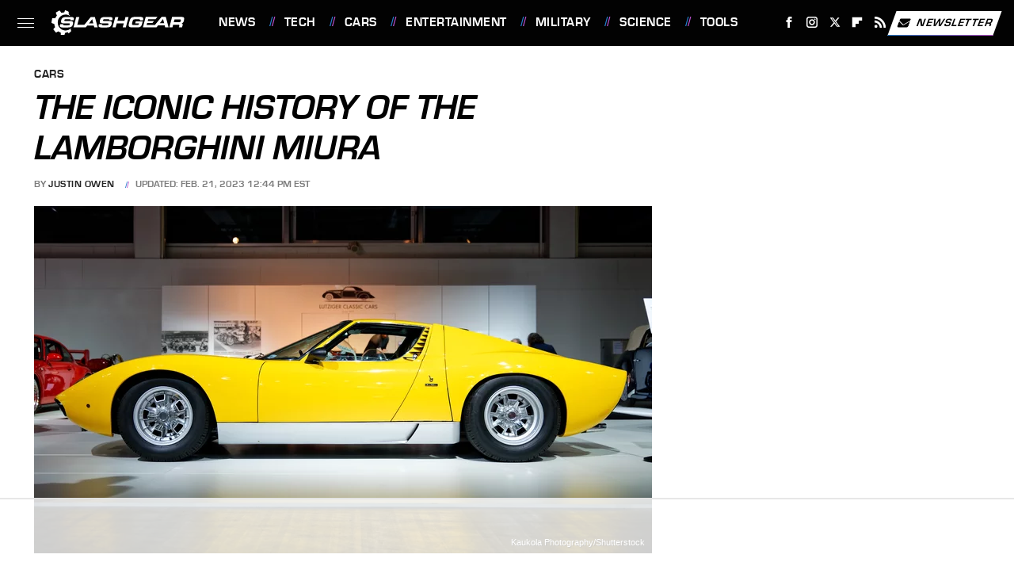

--- FILE ---
content_type: text/html; charset=UTF-8
request_url: https://www.slashgear.com/780749/the-iconic-history-of-the-lamborghini-miura/?utm_source=google.com&utm_campaign=googlestory_related
body_size: 21793
content:
<!DOCTYPE html>
<html xmlns="http://www.w3.org/1999/xhtml" lang="en-US">
<head>
            
        <!-- START email detection/removal script -->
        <script>
            !function(){"use strict";function e(e){const t=e.match(/((?=([a-z0-9._!#$%+^&*()[\]<>-]+))@[a-z0-9._-]+\.[a-z0-9._-]+)/gi);return t?t[0]:""}function t(t){return e(a(t.toLowerCase()))}function a(e){return e.replace(/\s/g,"")}async function n(e){const t={sha256Hash:"",sha1Hash:""};if(!("msCrypto"in window)&&"https:"===location.protocol&&"crypto"in window&&"TextEncoder"in window){const a=(new TextEncoder).encode(e),[n,c]=await Promise.all([s("SHA-256",a),s("SHA-1",a)]);t.sha256Hash=n,t.sha1Hash=c}return t}async function s(e,t){const a=await crypto.subtle.digest(e,t);return Array.from(new Uint8Array(a)).map(e=>("00"+e.toString(16)).slice(-2)).join("")}function c(e){let t=!0;return Object.keys(e).forEach(a=>{0===e[a].length&&(t=!1)}),t}function i(e,t,a){e.splice(t,1);const n="?"+e.join("&")+a.hash;history.replaceState(null,"",n)}var o={checkEmail:e,validateEmail:t,trimInput:a,hashEmail:n,hasHashes:c,removeEmailAndReplaceHistory:i,detectEmails:async function(){const e=new URL(window.location.href),a=Array.from(e.searchParams.entries()).map(e=>`=`);let s,o;const r=["adt_eih","sh_kit"];if(a.forEach((e,t)=>{const a=decodeURIComponent(e),[n,c]=a.split("=");if("adt_ei"===n&&(s={value:c,index:t,emsrc:"url"}),r.includes(n)){o={value:c,index:t,emsrc:"sh_kit"===n?"urlhck":"urlh"}}}),s)t(s.value)&&n(s.value).then(e=>{if(c(e)){const t={value:e,created:Date.now()};localStorage.setItem("adt_ei",JSON.stringify(t)),localStorage.setItem("adt_emsrc",s.emsrc)}});else if(o){const e={value:{sha256Hash:o.value,sha1Hash:""},created:Date.now()};localStorage.setItem("adt_ei",JSON.stringify(e)),localStorage.setItem("adt_emsrc",o.emsrc)}s&&i(a,s.index,e),o&&i(a,o.index,e)},cb:"adthrive"};const{detectEmails:r,cb:l}=o;r()}();
        </script>
        <!-- END email detection/removal script -->
        <!-- AdThrive Head Tag Manual -->
        <script data-no-optimize="1" data-cfasync="false">
            (function(w, d) {
                w.adthrive = w.adthrive || {};
                w.adthrive.cmd = w.
                    adthrive.cmd || [];
                w.adthrive.plugin = 'adthrive-ads-manual';
                w.adthrive.host = 'ads.adthrive.com';var s = d.createElement('script');
                s.async = true;
                s.referrerpolicy='no-referrer-when-downgrade';
                s.src = 'https://' + w.adthrive.host + '/sites/68432446d82f494ea735bf57/ads.min.js?referrer=' + w.encodeURIComponent(w.location.href) + '&cb=' + (Math.floor(Math.random() * 100) + 1);
                var n = d.getElementsByTagName('script')[0];
                n.parentNode.insertBefore(s, n);
            })(window, document);
        </script>
        <!-- End of AdThrive Head Tag -->            <link rel="preload" href="/wp-content/themes/unified/css/article.slashgear.min.css?design=3&v=1761058487" as="style"><link rel="preload" href="https://www.slashgear.com/img/gallery/the-iconic-history-of-the-lamborghini-miura/intro-1645822955.sm.webp" as="image">
<link class="preloadFont" rel="preload" href="https://www.slashgear.com/font/eurostile-bold-oblique-webfont.woff2" as="font" crossorigin>
<link class="preloadFont" rel="preload" href="https://www.slashgear.com/font/eurostile-bold-webfont.woff2" as="font" crossorigin>
<link class="preloadFont" rel="preload" href="https://www.slashgear.com/font/nimbus-sans-regular.woff2" as="font" crossorigin>

        <link rel="stylesheet" type="text/css" href="/wp-content/themes/unified/css/article.slashgear.min.css?design=3&v=1761058487" />
        <meta http-equiv="Content-Type" content="text/html; charset=utf8" />
        <meta name="viewport" content="width=device-width, initial-scale=1.0">
        <meta http-equiv="Content-Security-Policy" content="block-all-mixed-content" />
        <meta http-equiv="X-UA-Compatible" content="IE=10" />
        
        
                <meta name="robots" content="max-image-preview:large">
        <meta name="thumbnail" content="https://www.slashgear.com/img/gallery/the-iconic-history-of-the-lamborghini-miura/l-intro-1645822955.jpg">
        <title>The Iconic History Of The Lamborghini Miura</title>
        <meta name='description' content="Perhaps no car has had as dramatic an impact as the Lamborghini Miura, which introduced supercars to the world and cemented the legacy of a new brand." />
        <meta property="mrf:tags" content="Content Type:;Primary Category:Cars;Category:Cars;Headline Approver:Unknown;Trello Board:;Important Topic:False" />
        
                <meta property="og:site_name" content="SlashGear" />
        <meta property="og:title" content="The Iconic History Of The Lamborghini Miura - SlashGear">
        <meta property="og:image" content="https://www.slashgear.com/img/gallery/the-iconic-history-of-the-lamborghini-miura/l-intro-1645822955.jpg" />
        <meta property="og:description" content="Perhaps no car has had as dramatic an impact as the Lamborghini Miura, which introduced supercars to the world and cemented the legacy of a new brand.">
        <meta property="og:type" content="article">
        <meta property="og:url" content="https://www.slashgear.com/780749/the-iconic-history-of-the-lamborghini-miura/">
                <meta name="twitter:title" content="The Iconic History Of The Lamborghini Miura - SlashGear">
        <meta name="twitter:description" content="Perhaps no car has had as dramatic an impact as the Lamborghini Miura, which introduced supercars to the world and cemented the legacy of a new brand.">
        <meta name="twitter:site" content="@slashgear">
        <meta name="twitter:card" content="summary_large_image">
        <meta name="twitter:image" content="https://www.slashgear.com/img/gallery/the-iconic-history-of-the-lamborghini-miura/l-intro-1645822955.jpg">
            <meta property="article:published_time" content="2022-02-25T21:04:28+00:00" />
    <meta property="article:modified_time" content="2023-02-21T17:44:36+00:00" />
    <meta property="article:author" content="Justin Owen" />
        
        <link rel="shortcut icon" href="https://www.slashgear.com/img/slash-gear-favicon-448x448.png">
        <link rel="icon" href="https://www.slashgear.com/img/slash-gear-favicon-448x448.png">
        <link rel="canonical" href="https://www.slashgear.com/780749/the-iconic-history-of-the-lamborghini-miura/"/>
        <link rel="alternate" type="application/rss+xml" title="Cars - SlashGear" href="https://www.slashgear.com/category/cars/feed/" />

        
        <script type="application/ld+json">{"@context":"http:\/\/schema.org","@type":"Article","mainEntityOfPage":{"@type":"WebPage","@id":"https:\/\/www.slashgear.com\/780749\/the-iconic-history-of-the-lamborghini-miura\/","url":"https:\/\/www.slashgear.com\/780749\/the-iconic-history-of-the-lamborghini-miura\/","breadcrumb":{"@type":"BreadcrumbList","itemListElement":[{"@type":"ListItem","position":1,"item":{"@id":"https:\/\/www.slashgear.com\/category\/cars\/","name":"Cars"}}]}},"isAccessibleForFree":true,"headline":"The Iconic History Of The Lamborghini Miura","image":{"@type":"ImageObject","url":"https:\/\/www.slashgear.com\/img\/gallery\/the-iconic-history-of-the-lamborghini-miura\/l-intro-1645822955.jpg","height":898,"width":1600},"datePublished":"2022-02-25T21:04:28+00:00","dateModified":"2023-02-21T17:44:36+00:00","author":[{"@type":"Person","name":"Justin Owen","description":"Justin's automotive experience began with wrenching on his first motorcycle as a teenager, which prompted him to enroll in technical school to learn how to do it professionally. He spent many years in the automotive field with stints managing dealer accessory sales, a used car service center, and a multi-line motor scooter dealer.","url":"https:\/\/www.slashgear.com\/author\/justinowen\/","knowsAbout":["Automotive Repair","Automotive History","Technology and Engineering Research"],"alumniOf":[{"@type":"Organization","name":"Tulsa Technology Center"},{"@type":"Organization","name":"Tulsa Community College"},{"@type":"Organization","name":"Oklahoma State University"}]}],"publisher":{"@type":"Organization","address":{"@type":"PostalAddress","streetAddress":"11787 Lantern Road #201","addressLocality":"Fishers","addressRegion":"IN","postalCode":"46038","addressCountry":"US"},"contactPoint":{"@type":"ContactPoint","telephone":"(908) 514-8038","contactType":"customer support","email":"staff@slashgear.com"},"publishingPrinciples":"https:\/\/www.slashgear.com\/policies\/","@id":"https:\/\/www.slashgear.com\/","name":"SlashGear","url":"https:\/\/www.slashgear.com\/","logo":{"@type":"ImageObject","url":"https:\/\/www.slashgear.com\/img\/slashgear-meta-image-1280x720.png","caption":"SlashGear Logo"},"description":"The latest news and reviews in the world of tech, automotive, gaming, science, and entertainment - since 2005.","sameAs":["https:\/\/www.facebook.com\/SlashGear","https:\/\/www.instagram.com\/slashgear","https:\/\/twitter.com\/slashgear","https:\/\/flipboard.com\/@Slashgear","https:\/\/subscribe.slashgear.com\/newsletter"]},"description":"Perhaps no car has had as dramatic an impact as the Lamborghini Miura, which introduced supercars to the world and cemented the legacy of a new brand."}</script>
                </head>
<body>
<div id="wrapper">
    <div class="page-wrap">
        <header id="header" class="">
            <div class="nav-drop">
                <div class="jcf-scrollable">
                    <div class="aside-holder">
                                    <nav id="aside-nav">
                <div class="nav-top">
                    <div class="logo">
                        <a href="/" class="logo-holder">
                            <img src="https://www.slashgear.com/img/SlashGear-Logo-RGB-White-SingleLine.svg" alt="SlashGear" width="187" height="39">
                        </a>
                        <a href="#" class="nav-opener close"></a>
                    </div>
                </div>
                
                <ul class="main-nav"><li class="navlink navlink-news"><a href="/category/news/">News</a></li><li class="navlink navlink-technology"><a href="/category/technology/">Tech</a><input type="checkbox" id="subnav-button-technology"><label for="subnav-button-technology"></label><ul class="main-nav"><li class="subnavlink navlink-smartphones"><a href="/category/smartphones/">Smartphones</a></li><li class="subnavlink navlink-computers-and-tablets"><a href="/category/computers-and-tablets/">Computers & Tablets</a></li><li class="subnavlink navlink-wearables"><a href="/category/wearables/">Wearables</a></li><li class="subnavlink navlink-accessories-and-peripherals"><a href="/category/accessories-and-peripherals/">Accessories & Peripherals</a></li><li class="subnavlink navlink-components"><a href="/category/components/">Components</a></li><li class="subnavlink navlink-drones"><a href="/category/drones/">Drones</a></li><li class="subnavlink navlink-cameras"><a href="/category/cameras/">Cameras</a></li><li class="subnavlink navlink-events"><a href="/category/events/">Events</a></li></ul></li><li class="navlink navlink-automotive"><a href="/category/automotive/">Cars</a><input type="checkbox" id="subnav-button-automotive"><label for="subnav-button-automotive"></label><ul class="main-nav"><li class="subnavlink navlink-electric-vehicles"><a href="/category/electric-vehicles/">Electric Vehicles</a></li><li class="subnavlink navlink-autonomous-driving"><a href="/category/autonomous-driving/">Autonomous Driving</a></li><li class="subnavlink navlink-concept-cars"><a href="/category/concept-cars/">Concept Cars</a></li><li class="subnavlink navlink-car-accessories"><a href="/category/car-accessories/">Car Accessories</a></li><li class="subnavlink navlink-motorcycles"><a href="/category/motorcycles/">Motorcycles</a></li><li class="subnavlink navlink-trucks"><a href="/category/trucks/">Trucks</a></li><li class="subnavlink navlink-suvs-and-crossovers"><a href="/category/suvs-and-crossovers/">SUVs & Crossovers</a></li><li class="subnavlink navlink-classic-cars"><a href="/category/classic-cars/">Classic Cars</a></li></ul></li><li class="navlink navlink-entertainment"><a href="/category/entertainment/">Entertainment</a><input type="checkbox" id="subnav-button-entertainment"><label for="subnav-button-entertainment"></label><ul class="main-nav"><li class="subnavlink navlink-tvs"><a href="/category/tvs/">TVs</a></li><li class="subnavlink navlink-audio"><a href="/category/audio/">Audio</a></li><li class="subnavlink navlink-streaming-devices"><a href="/category/streaming-devices/">Streaming Devices</a></li><li class="subnavlink navlink-internet"><a href="/category/internet/">Internet</a></li><li class="subnavlink navlink-gaming"><a href="/category/gaming/">Gaming</a></li></ul></li><li class="navlink navlink-military"><a href="/category/military/">Military</a><input type="checkbox" id="subnav-button-military"><label for="subnav-button-military"></label><ul class="main-nav"><li class="subnavlink navlink-aviation"><a href="/category/aviation/">Aviation</a></li><li class="subnavlink navlink-naval"><a href="/category/naval/">Naval</a></li><li class="subnavlink navlink-military-vehicles"><a href="/category/military-vehicles/">Vehicles</a></li></ul></li><li class="navlink navlink-science"><a href="/category/science/">Science</a><input type="checkbox" id="subnav-button-science"><label for="subnav-button-science"></label><ul class="main-nav"><li class="subnavlink navlink-space"><a href="/category/space/">Space</a></li><li class="subnavlink navlink-artificial-intelligence"><a href="/category/artificial-intelligence/">Artificial Intelligence</a></li></ul></li><li class="navlink navlink-tools"><a href="/category/tools/">Tools</a><input type="checkbox" id="subnav-button-tools"><label for="subnav-button-tools"></label><ul class="main-nav"><li class="subnavlink navlink-hand-tools"><a href="/category/hand-tools/">Hand Tools</a></li><li class="subnavlink navlink-power-tools"><a href="/category/power-tools/">Power Tools</a></li><li class="subnavlink navlink-tool-brands"><a href="/category/tool-brands/">Tool Brands</a></li></ul></li><li class="navlink navlink-reviews"><a href="/category/reviews/">Reviews</a></li><li class="navlink navlink-features"><a href="/category/features/">Features</a></li></ul>        <ul class="social-buttons">
            <li><a href="http://www.facebook.com/SlashGear" target="_blank" title="Facebook" aria-label="Facebook"><svg class="icon"><use xlink:href="#facebook"></use></svg></a></li><li><a href="https://www.instagram.com/slashgear" target="_blank" title="Instagram" aria-label="Instagram"><svg class="icon"><use xlink:href="#instagram"></use></svg></a></li><li><a href="https://twitter.com/slashgear" target="_blank" title="Twitter" aria-label="Twitter"><svg class="icon"><use xlink:href="#twitter"></use></svg></a></li><li><a href="https://flipboard.com/@Slashgear" target="_blank" title="Flipboard" aria-label="Flipboard"><svg class="icon"><use xlink:href="#flipboard"></use></svg></a></li><li><a href="/feed/" target="_blank" title="RSS" aria-label="RSS"><svg class="icon"><use xlink:href="#rss"></use></svg></a></li>
            
            <li class="menu-btn newsletter-btn"><a href="https://subscribe.slashgear.com/newsletter?utm_source=slashgear&utm_medium=side-nav" target="_blank" title="Newsletter" aria-label="Newsletter"><svg class="icon"><use xlink:href="#revue"></use></svg>Newsletter</a></li>
        </ul>            <ul class="info-links">
                <li class="info-link first-info-link"><a href="/about/">About</a></li>
                <li class="info-link"><a href="/policies/">Editorial Policies</a></li>
                <li class="info-link"><a href="/reviews-policy-guidelines/">Reviews Policy</a></li>
                <li class="info-link"><a href="/our-experts/">Our Experts</a></li>
                <li class="info-link"><a href="https://www.static.com/slashgear-privacy-policy" target="_blank">Privacy Policy</a></a>
                <li class="info-link"><a href="https://www.static.com/terms" target="_blank">Terms of Use</a></li>
            </ul>
            </nav>                        <div class="nav-bottom">
                            <span class="copyright-info">&copy; 2026                                <a href="https://www.static.com/" target="_blank">Static Media</a>. All Rights Reserved
                            </span>
                        </div>
                    </div>
                </div>
            </div>
            <div id="bg"></div>
         
            <div id="header-container">
                <div id="hamburger-holder">
                    <div class="hamburger nav-opener"></div>
                </div>

                    <div id="logo" class="top-nav-standard">
        <a href="/"><img src="https://www.slashgear.com/img/SlashGear-Logo-RGB-White-SingleLine.svg" alt="SlashGear" width="187" height="39"></a>
    </div>
                <div id="logo-icon" class="top-nav-scrolled">
                    <a href="/" >
                        <img src="https://www.slashgear.com/img/slashgear-icon-white.svg" alt="SlashGear" width="33" height="36">                    </a>
                </div>

                <div id="top-nav-title" class="top-nav-scrolled">The Iconic History Of The Lamborghini Miura</div>

                            <div id="top-nav" class="top-nav-standard">
                <nav id="top-nav-holder">
                    
                    <a href="/category/news/" class="navlink-news">News</a>
<a href="/category/technology/" class="navlink-technology">Tech</a>
<a href="/category/automotive/" class="navlink-automotive">Cars</a>
<a href="/category/entertainment/" class="navlink-entertainment">Entertainment</a>
<a href="/category/military/" class="navlink-military">Military</a>
<a href="/category/science/" class="navlink-science">Science</a>
<a href="/category/tools/" class="navlink-tools">Tools</a>
<a href="/category/reviews/" class="navlink-reviews">Reviews</a>
<a href="/category/features/" class="navlink-features">Features</a>

                </nav>
            </div>                <svg width="0" height="0" class="hidden">
            <symbol version="1.1" xmlns="http://www.w3.org/2000/svg" viewBox="0 0 16 16" id="rss">
    <path d="M2.13 11.733c-1.175 0-2.13 0.958-2.13 2.126 0 1.174 0.955 2.122 2.13 2.122 1.179 0 2.133-0.948 2.133-2.122-0-1.168-0.954-2.126-2.133-2.126zM0.002 5.436v3.067c1.997 0 3.874 0.781 5.288 2.196 1.412 1.411 2.192 3.297 2.192 5.302h3.080c-0-5.825-4.739-10.564-10.56-10.564zM0.006 0v3.068c7.122 0 12.918 5.802 12.918 12.932h3.076c0-8.82-7.176-16-15.994-16z"></path>
</symbol>
        <symbol xmlns="http://www.w3.org/2000/svg" viewBox="0 0 512 512" id="twitter">
    <path d="M389.2 48h70.6L305.6 224.2 487 464H345L233.7 318.6 106.5 464H35.8L200.7 275.5 26.8 48H172.4L272.9 180.9 389.2 48zM364.4 421.8h39.1L151.1 88h-42L364.4 421.8z"></path>
</symbol>
        <symbol xmlns="http://www.w3.org/2000/svg" viewBox="0 0 32 32" id="facebook">
    <path d="M19 6h5V0h-5c-3.86 0-7 3.14-7 7v3H8v6h4v16h6V16h5l1-6h-6V7c0-.542.458-1 1-1z"></path>
</symbol>
        <symbol xmlns="http://www.w3.org/2000/svg" viewBox="0 0 14 14" id="flipboard">
    <path d="m 6.9999999,0.99982 5.9993001,0 0,1.99835 0,1.99357 -1.993367,0 -1.9980673,0 -0.014998,1.99357 -0.01,1.99835 -1.9980669,0.01 -1.9933674,0.0146 -0.014998,1.99835 -0.01,1.99357 -1.9834686,0 -1.9836686,0 0,-6.00006 0,-5.99994 5.9992001,0 z"></path>
</symbol>
        <symbol viewBox="0 0 24 24" xmlns="http://www.w3.org/2000/svg" id="instagram">
    <path d="M17.3183118,0.0772036939 C18.5358869,0.132773211 19.3775594,0.311686093 20.156489,0.614412318 C20.9357539,0.917263935 21.5259307,1.30117806 22.1124276,1.88767349 C22.6988355,2.47414659 23.0827129,3.06422396 23.3856819,3.84361655 C23.688357,4.62263666 23.8672302,5.46418415 23.9227984,6.68172489 C23.9916356,8.19170553 24,8.72394829 24,11.9999742 C24,15.2760524 23.9916355,15.808302 23.9227954,17.3182896 C23.8672306,18.5358038 23.6883589,19.3773584 23.3855877,20.1566258 C23.0826716,20.9358162 22.6987642,21.5259396 22.1124276,22.1122749 C21.5259871,22.6987804 20.9357958,23.0827198 20.1563742,23.3856323 C19.3772192,23.6883583 18.5357324,23.8672318 17.3183209,23.9227442 C15.8086874,23.9916325 15.2765626,24 12,24 C8.72343739,24 8.19131258,23.9916325 6.68172382,23.9227463 C5.46426077,23.8672314 4.62270711,23.6883498 3.84342369,23.3855738 C3.0641689,23.0827004 2.47399369,22.6987612 1.88762592,22.1123283 C1.30117312,21.525877 0.91721975,20.9357071 0.614318116,20.1563835 C0.311643016,19.3773633 0.132769821,18.5358159 0.0772038909,17.3183251 C0.0083529426,15.8092887 0,15.2774634 0,11.9999742 C0,8.7225328 0.00835296697,8.19071076 0.0772047368,6.68165632 C0.132769821,5.46418415 0.311643016,4.62263666 0.614362729,3.84350174 C0.91719061,3.06430165 1.30113536,2.4741608 1.88757245,1.88772514 C2.47399369,1.30123879 3.0641689,0.917299613 3.84345255,0.614414972 C4.62236201,0.311696581 5.46409415,0.132773979 6.68163888,0.0772035898 C8.19074867,0.00835221992 8.72252573,0 12,0 C15.2774788,0 15.8092594,0.00835235053 17.3183118,0.0772036939 Z M12,2.66666667 C8.75959504,2.66666667 8.26400713,2.67445049 6.80319929,2.74109814 C5.87614637,2.78341009 5.31952221,2.90172878 4.80947575,3.09995521 C4.37397765,3.26922052 4.09725505,3.44924273 3.77324172,3.77329203 C3.44916209,4.09737087 3.26913181,4.37408574 3.09996253,4.80937168 C2.90169965,5.31965737 2.78340891,5.87618164 2.74109927,6.80321713 C2.67445122,8.26397158 2.66666667,8.75960374 2.66666667,11.9999742 C2.66666667,15.2403924 2.67445121,15.7360281 2.74109842,17.1967643 C2.78340891,18.1238184 2.90169965,18.6803426 3.09990404,19.1904778 C3.26914133,19.6259017 3.44919889,19.9026659 3.77329519,20.2267614 C4.09725505,20.5507573 4.37397765,20.7307795 4.80932525,20.8999863 C5.31971515,21.0982887 5.87621193,21.2165784 6.80323907,21.2588497 C8.26460439,21.3255353 8.76051223,21.3333333 12,21.3333333 C15.2394878,21.3333333 15.7353956,21.3255353 17.1968056,21.2588476 C18.123775,21.216579 18.6802056,21.0982995 19.1905083,20.9000309 C19.6260288,20.7307713 19.9027426,20.5507596 20.2267583,20.226708 C20.5507492,19.9027179 20.7308046,19.6259456 20.9000375,19.1906283 C21.0983009,18.6803412 21.2165908,18.1238118 21.2588986,17.196779 C21.3255376,15.7350718 21.3333333,15.2390126 21.3333333,11.9999742 C21.3333333,8.76098665 21.3255376,8.26493375 21.2589016,6.80323567 C21.2165911,5.87618164 21.0983004,5.31965737 20.9001178,4.80957831 C20.7308131,4.37403932 20.550774,4.09729207 20.2267583,3.77324038 C19.9027658,3.44924868 19.6260264,3.26922777 19.1905015,3.09996643 C18.6803988,2.90171817 18.1238378,2.78341062 17.1967608,2.74109868 C15.7359966,2.67445057 15.2404012,2.66666667 12,2.66666667 Z M12,18.2222222 C8.56356156,18.2222222 5.77777778,15.4364384 5.77777778,12 C5.77777778,8.56356156 8.56356156,5.77777778 12,5.77777778 C15.4364384,5.77777778 18.2222222,8.56356156 18.2222222,12 C18.2222222,15.4364384 15.4364384,18.2222222 12,18.2222222 Z M12,15.5555556 C13.9636791,15.5555556 15.5555556,13.9636791 15.5555556,12 C15.5555556,10.0363209 13.9636791,8.44444444 12,8.44444444 C10.0363209,8.44444444 8.44444444,10.0363209 8.44444444,12 C8.44444444,13.9636791 10.0363209,15.5555556 12,15.5555556 Z M18.2222222,7.11111111 C17.4858426,7.11111111 16.8888889,6.51415744 16.8888889,5.77777778 C16.8888889,5.04139811 17.4858426,4.44444444 18.2222222,4.44444444 C18.9586019,4.44444444 19.5555556,5.04139811 19.5555556,5.77777778 C19.5555556,6.51415744 18.9586019,7.11111111 18.2222222,7.11111111 Z"/>
</symbol>
         <symbol xmlns="http://www.w3.org/2000/svg" viewBox="0 0 448 512" id="linkedin">
    <path d="M100.3 448H7.4V148.9h92.9zM53.8 108.1C24.1 108.1 0 83.5 0 53.8a53.8 53.8 0 0 1 107.6 0c0 29.7-24.1 54.3-53.8 54.3zM447.9 448h-92.7V302.4c0-34.7-.7-79.2-48.3-79.2-48.3 0-55.7 37.7-55.7 76.7V448h-92.8V148.9h89.1v40.8h1.3c12.4-23.5 42.7-48.3 87.9-48.3 94 0 111.3 61.9 111.3 142.3V448z"/>
</symbol>
        <symbol xmlns="http://www.w3.org/2000/svg" viewBox="0 0 240.1 113.49" id="muckrack">
    <path class="b" d="M223.2,73.59c11.2-7.6,16.8-20.3,16.9-33.3C240.1,20.39,226.8.09,199.4.09c-8.35-.1-18.27-.1-28.14-.07-9.86.02-19.66.07-27.76.07v113.4h29.6v-35h17l17.1,35h30.6l.8-5-18.7-33.4c2.5-.8,3.3-1.5,3.3-1.5ZM199,54.29h-25.8v-29.7h25.8c8.4,0,12.3,7.4,12.3,14.6s-4.1,15.1-12.3,15.1Z"/><polygon class="b" points="0 .14 10.9 .14 64.5 49.24 117.9 .14 129.3 .14 129.3 113.34 99.7 113.34 99.7 54.24 66.1 83.74 62.7 83.74 29.6 54.24 29.6 113.34 0 113.34 0 .14"/>
</symbol>
        <symbol xmlns="http://www.w3.org/2000/svg" viewBox="7 2 2 12" id="youtube">
    <path d="M15.841 4.8c0 0-0.156-1.103-0.637-1.587-0.609-0.637-1.291-0.641-1.603-0.678-2.237-0.163-5.597-0.163-5.597-0.163h-0.006c0 0-3.359 0-5.597 0.163-0.313 0.038-0.994 0.041-1.603 0.678-0.481 0.484-0.634 1.587-0.634 1.587s-0.159 1.294-0.159 2.591v1.213c0 1.294 0.159 2.591 0.159 2.591s0.156 1.103 0.634 1.588c0.609 0.637 1.409 0.616 1.766 0.684 1.281 0.122 5.441 0.159 5.441 0.159s3.363-0.006 5.6-0.166c0.313-0.037 0.994-0.041 1.603-0.678 0.481-0.484 0.637-1.588 0.637-1.588s0.159-1.294 0.159-2.591v-1.213c-0.003-1.294-0.162-2.591-0.162-2.591zM6.347 10.075v-4.497l4.322 2.256-4.322 2.241z"></path>
</symbol>
        <symbol xmlns="http://www.w3.org/2000/svg" viewBox="0 0 512 512" id="pinterest">
    <g>
    <path d="M220.646,338.475C207.223,408.825,190.842,476.269,142.3,511.5
            c-14.996-106.33,21.994-186.188,39.173-270.971c-29.293-49.292,3.518-148.498,65.285-124.059
            c76.001,30.066-65.809,183.279,29.38,202.417c99.405,19.974,139.989-172.476,78.359-235.054
            C265.434-6.539,95.253,81.775,116.175,211.161c5.09,31.626,37.765,41.22,13.062,84.884c-57.001-12.65-74.005-57.6-71.822-117.533
            c3.53-98.108,88.141-166.787,173.024-176.293c107.34-12.014,208.081,39.398,221.991,140.376
            c15.67,113.978-48.442,237.412-163.23,228.529C258.085,368.704,245.023,353.283,220.646,338.475z">
    </path>
    </g>
</symbol>
        <symbol xmlns="http://www.w3.org/2000/svg" viewBox="0 0 32 32" id="tiktok">
    <path d="M 22.472559,-3.8146973e-6 C 23.000559,4.5408962 25.535059,7.2481962 29.941559,7.5361962 v 5.1073998 c -2.5536,0.2496 -4.7905,-0.5856 -7.3922,-2.1601 v 9.5523 c 0,12.1348 -13.2292004,15.927 -18.5478004,7.2291 -3.4177,-5.597 -1.3248,-15.4181 9.6387004,-15.8117 v 5.3857 c -0.8352,0.1344 -1.728,0.3456 -2.5441,0.6241 -2.4384004,0.8256 -3.8209004,2.3712 -3.4369004,5.0977 0.7392,5.2226 10.3204004,6.7682 9.5235004,-3.4369 V 0.00959619 h 5.2898 z" />
</symbol>
        <symbol xmlns="http://www.w3.org/2000/svg" viewBox="0 0 32 32" id="twitch">
    <path d="M3 0l-3 5v23h8v4h4l4-4h5l9-9v-19h-27zM26 17l-5 5h-5l-4 4v-4h-6v-18h20v13z"></path><path d="M19 8h3v8h-3v-8z"></path><path d="M13 8h3v8h-3v-8z"></path>
</symbol>
        <symbol xmlns="http://www.w3.org/2000/svg" viewBox="0 0 512.016 512.016" id="snapchat" >
    <g>
        <g>
            <path d="M500.459,375.368c-64.521-10.633-93.918-75.887-97.058-83.294c-0.06-0.145-0.307-0.666-0.375-0.819
                c-3.234-6.571-4.036-11.904-2.347-15.838c3.388-8.013,17.741-12.553,26.931-15.462c2.586-0.836,5.009-1.604,6.938-2.372
                c18.586-7.339,27.913-16.717,27.716-27.895c-0.179-8.866-7.134-17.007-17.434-20.651c-3.55-1.485-7.774-2.295-11.887-2.295
                c-2.842,0-7.066,0.401-11.102,2.287c-7.868,3.678-14.865,5.658-20.156,5.888c-2.355-0.094-4.139-0.486-5.427-0.922
                c0.162-2.79,0.35-5.658,0.529-8.585l0.094-1.493c2.193-34.807,4.915-78.123-6.673-104.081
                c-34.27-76.834-106.999-82.807-128.478-82.807l-10.018,0.094c-21.436,0-94.029,5.965-128.265,82.756
                c-11.614,26.018-8.866,69.316-6.664,104.115c0.213,3.422,0.427,6.758,0.614,10.01c-1.468,0.503-3.584,0.947-6.46,0.947
                c-6.161,0-13.542-1.997-21.931-5.922c-12.126-5.683-34.295,1.911-37.291,17.647c-1.63,8.516,1.801,20.796,27.383,30.908
                c1.988,0.785,4.489,1.587,7.561,2.56c8.576,2.722,22.929,7.27,26.325,15.266c1.681,3.951,0.879,9.284-2.662,16.512
                c-1.263,2.944-31.65,72.124-98.765,83.174c-6.963,1.143-11.93,7.322-11.537,14.353c0.111,1.954,0.563,3.917,1.399,5.897
                c5.641,13.193,27.119,22.349,67.55,28.766c0.887,2.295,1.92,7.006,2.509,9.737c0.853,3.9,1.749,7.927,2.97,12.1
                c1.229,4.224,4.881,11.307,15.445,11.307c3.575,0,7.714-0.811,12.211-1.681c6.468-1.271,15.309-2.995,26.274-2.995
                c6.084,0,12.416,0.546,18.825,1.604c12.092,2.005,22.699,9.506,35.004,18.202c18.116,12.809,34.586,22.605,67.524,22.605
                c0.87,0,1.732-0.026,2.577-0.085c1.22,0.06,2.449,0.085,3.695,0.085c28.851,0,54.246-7.62,75.494-22.63
                c11.742-8.311,22.835-16.162,34.935-18.176c6.426-1.058,12.766-1.604,18.85-1.604c10.513,0,18.901,1.348,26.385,2.816
                c5.06,0.998,9.02,1.476,12.672,1.476c7.373,0,12.8-4.053,14.874-11.127c1.195-4.113,2.091-8.021,2.961-12.015
                c0.461-2.125,1.57-7.211,2.509-9.66c39.851-6.34,60.203-15.138,65.835-28.297c0.845-1.894,1.34-3.9,1.476-6.033
                C512.372,382.707,507.422,376.529,500.459,375.368z"/>
        </g>
    </g>
</symbol>
        <symbol xmlns="http://www.w3.org/2000/svg" viewBox="0 0 192 192" id="threads">
    <path d="M141.537 88.9883C140.71 88.5919 139.87 88.2104 139.019 87.8451C137.537 60.5382 122.616 44.905 97.5619 44.745C97.4484 44.7443 97.3355 44.7443 97.222 44.7443C82.2364 44.7443 69.7731 51.1409 62.102 62.7807L75.881 72.2328C81.6116 63.5383 90.6052 61.6848 97.2286 61.6848C97.3051 61.6848 97.3819 61.6848 97.4576 61.6855C105.707 61.7381 111.932 64.1366 115.961 68.814C118.893 72.2193 120.854 76.925 121.825 82.8638C114.511 81.6207 106.601 81.2385 98.145 81.7233C74.3247 83.0954 59.0111 96.9879 60.0396 116.292C60.5615 126.084 65.4397 134.508 73.775 140.011C80.8224 144.663 89.899 146.938 99.3323 146.423C111.79 145.74 121.563 140.987 128.381 132.296C133.559 125.696 136.834 117.143 138.28 106.366C144.217 109.949 148.617 114.664 151.047 120.332C155.179 129.967 155.42 145.8 142.501 158.708C131.182 170.016 117.576 174.908 97.0135 175.059C74.2042 174.89 56.9538 167.575 45.7381 153.317C35.2355 139.966 29.8077 120.682 29.6052 96C29.8077 71.3178 35.2355 52.0336 45.7381 38.6827C56.9538 24.4249 74.2039 17.11 97.0132 16.9405C119.988 17.1113 137.539 24.4614 149.184 38.788C154.894 45.8136 159.199 54.6488 162.037 64.9503L178.184 60.6422C174.744 47.9622 169.331 37.0357 161.965 27.974C147.036 9.60668 125.202 0.195148 97.0695 0H96.9569C68.8816 0.19447 47.2921 9.6418 32.7883 28.0793C19.8819 44.4864 13.2244 67.3157 13.0007 95.9325L13 96L13.0007 96.0675C13.2244 124.684 19.8819 147.514 32.7883 163.921C47.2921 182.358 68.8816 191.806 96.9569 192H97.0695C122.03 191.827 139.624 185.292 154.118 170.811C173.081 151.866 172.51 128.119 166.26 113.541C161.776 103.087 153.227 94.5962 141.537 88.9883ZM98.4405 129.507C88.0005 130.095 77.1544 125.409 76.6196 115.372C76.2232 107.93 81.9158 99.626 99.0812 98.6368C101.047 98.5234 102.976 98.468 104.871 98.468C111.106 98.468 116.939 99.0737 122.242 100.233C120.264 124.935 108.662 128.946 98.4405 129.507Z" />
</symbol>
        <symbol xmlns="http://www.w3.org/2000/svg" viewBox="0 0 512 512" id="bluesky">
    <path d="M111.8 62.2C170.2 105.9 233 194.7 256 242.4c23-47.6 85.8-136.4 144.2-180.2c42.1-31.6 110.3-56 110.3 21.8c0 15.5-8.9 130.5-14.1 149.2C478.2 298 412 314.6 353.1 304.5c102.9 17.5 129.1 75.5 72.5 133.5c-107.4 110.2-154.3-27.6-166.3-62.9l0 0c-1.7-4.9-2.6-7.8-3.3-7.8s-1.6 3-3.3 7.8l0 0c-12 35.3-59 173.1-166.3 62.9c-56.5-58-30.4-116 72.5-133.5C100 314.6 33.8 298 15.7 233.1C10.4 214.4 1.5 99.4 1.5 83.9c0-77.8 68.2-53.4 110.3-21.8z"/>
</symbol>
        <symbol xmlns="http://www.w3.org/2000/svg" viewBox="0 0 618 478" id="google">
    <path d="M617.84 456.59C617.82 467.86 608.68 477 597.41 477.02H20.43C9.16 477 0.02 467.86 0 456.59V20.43C0.02 9.16 9.16 0.02 20.43 0H597.41C608.68 0.02 617.82 9.16 617.84 20.43V456.59ZM516.79 342.6V302.74C516.79 301.26 515.59 300.06 514.11 300.06H335.02V345.46H514.11C515.61 345.44 516.82 344.2 516.79 342.7C516.79 342.67 516.79 342.64 516.79 342.6ZM544.02 256.35V216.31C544.04 214.83 542.86 213.61 541.38 213.59C541.37 213.59 541.35 213.59 541.34 213.59H335.02V258.99H541.34C542.79 259.02 543.99 257.86 544.02 256.41C544.02 256.36 544.02 256.32 544.02 256.27V256.36V256.35ZM516.79 170.1V129.88C516.79 128.4 515.59 127.2 514.11 127.2H335.02V172.6H514.11C515.56 172.58 516.74 171.42 516.79 169.97V170.11V170.1ZM180.59 218.08V258.93H239.6C234.74 283.9 212.77 302.01 180.59 302.01C144.24 300.72 115.81 270.2 117.11 233.84C118.34 199.3 146.05 171.59 180.59 170.36C196.12 170.1 211.13 175.97 222.35 186.7L253.49 155.6C233.78 137.06 207.65 126.88 180.59 127.18C120.42 127.18 71.64 175.96 71.64 236.13C71.64 296.3 120.42 345.08 180.59 345.08C240.76 345.08 285 300.82 285 238.49C284.96 231.59 284.39 224.69 283.27 217.88L180.59 218.06V218.08Z"/>
</symbol>
        <symbol id="website" viewBox="0 0 17 17" xmlns="http://www.w3.org/2000/svg">
    <path fill-rule="evenodd" clip-rule="evenodd" d="M1.91041 1.47245C3.56879 -0.185927 6.25755 -0.185927 7.91592 1.47245L10.9186 4.47521C12.577 6.13361 12.577 8.82231 10.9186 10.4807C10.5041 10.8954 9.83185 10.8954 9.41728 10.4807C9.00271 10.0661 9.00271 9.39389 9.41728 8.97932C10.2465 8.15019 10.2465 6.80573 9.41728 5.97659L6.41454 2.97383C5.58535 2.14465 4.24097 2.14465 3.41178 2.97383C2.58261 3.80302 2.58261 5.1474 3.41178 5.97659L4.16248 6.72728C4.57708 7.14185 4.57707 7.81407 4.16248 8.22864C3.74789 8.64321 3.07569 8.64321 2.6611 8.22864L1.91041 7.47796C0.252031 5.81959 0.252031 3.13083 1.91041 1.47245ZM7.91592 5.9766C8.33049 6.39116 8.33049 7.06339 7.91592 7.47796C7.08678 8.3072 7.08678 9.65155 7.91592 10.4807L10.9186 13.4835C11.7479 14.3127 13.0922 14.3127 13.9215 13.4835C14.7506 12.6543 14.7506 11.3099 13.9215 10.4807L13.1708 9.73C12.7561 9.31544 12.7561 8.64321 13.1708 8.22864C13.5854 7.81407 14.2575 7.81407 14.6722 8.22864L15.4228 8.97932C17.0812 10.6377 17.0812 13.3265 15.4228 14.9849C13.7645 16.6433 11.0757 16.6433 9.41728 14.9849L6.41455 11.9822C4.75618 10.3238 4.75618 7.63498 6.41455 5.9766C6.82912 5.562 7.50135 5.562 7.91592 5.9766Z"/>
</symbol>
            <symbol xmlns="http://www.w3.org/2000/svg" viewBox="0 0 512 512" id="revue">
        <path d="M48 64C21.5 64 0 85.5 0 112c0 15.1 7.1 29.3 19.2 38.4L236.8 313.6c11.4 8.5 27 8.5 38.4 0L492.8 150.4c12.1-9.1 19.2-23.3 19.2-38.4c0-26.5-21.5-48-48-48H48zM0 176V384c0 35.3 28.7 64 64 64H448c35.3 0 64-28.7 64-64V176L294.4 339.2c-22.8 17.1-54 17.1-76.8 0L0 176z"/>
    </symbol>
        
        
        
        <symbol xmlns="http://www.w3.org/2000/svg" viewBox="0 0 16 16" id="advertise">
            <g clip-path="url(#clip0_1911_5435)">
            <path fill-rule="evenodd" clip-rule="evenodd" d="M12 1.40497L2.26973 4.27073L0 2.34144V12.6558L2.26967 10.7271L3.84476 11.191V14.1933C3.84529 15.229 4.55813 16.067 5.43904 16.0676H9.23405C9.67247 16.0682 10.0745 15.8571 10.3609 15.5183C10.6488 15.1814 10.8284 14.709 10.8278 14.1932V13.2478L12 13.593V1.40497ZM5.09306 14.5997C5.00434 14.4935 4.95039 14.3537 4.94986 14.1932V11.5168L9.72281 12.9219V14.1932C9.72227 14.3537 9.66885 14.4935 9.5796 14.5997C9.48985 14.7047 9.37052 14.7676 9.23409 14.7676H5.4391C5.30214 14.7676 5.18281 14.7047 5.09306 14.5997Z" />
            <path d="M13 1.11045L17 -0.067627V15.0654L13 13.8875V1.11045Z" />
            </g>
            <defs>
            <clipPath id="clip0_1911_5435">
            <rect width="16" height="16" fill="white"/>
            </clipPath>
            </defs>
        </symbol>
    
</svg>                    <nav id="social-nav-holder" class="top-nav-standard">
        <ul class="social-buttons">
            <li><a href="http://www.facebook.com/SlashGear" target="_blank" title="Facebook" aria-label="Facebook"><svg class="icon"><use xlink:href="#facebook"></use></svg></a></li><li><a href="https://www.instagram.com/slashgear" target="_blank" title="Instagram" aria-label="Instagram"><svg class="icon"><use xlink:href="#instagram"></use></svg></a></li><li><a href="https://twitter.com/slashgear" target="_blank" title="Twitter" aria-label="Twitter"><svg class="icon"><use xlink:href="#twitter"></use></svg></a></li><li><a href="https://flipboard.com/@Slashgear" target="_blank" title="Flipboard" aria-label="Flipboard"><svg class="icon"><use xlink:href="#flipboard"></use></svg></a></li><li><a href="/feed/" target="_blank" title="RSS" aria-label="RSS"><svg class="icon"><use xlink:href="#rss"></use></svg></a></li>
            
            <li class="menu-btn newsletter-btn"><a href="https://subscribe.slashgear.com/newsletter?utm_source=slashgear&utm_medium=top-nav" target="_blank" title="Newsletter" aria-label="Newsletter"><svg class="icon"><use xlink:href="#revue"></use></svg>Newsletter</a></li>
        </ul>
    </nav>
                                <div id="top-nav-share" class="top-nav-scrolled"></div>
	                        </div>
            <div id="is-tablet"></div>
            <div id="is-mobile"></div>
        </header>
<main id="main" role="main" class="infinite gallery" data-post-type="articles">
    <div class="holder">
        <div id="content" class="article">
            

            <article class="news-post">
    
    
    <ul class="breadcrumbs"><li>
<a href="/category/automotive/">Cars</a> </li></ul>
                <div class="news-article">
                <h1 class="title-gallery" data-post-id="780749" id="title-gallery" data-author="Justin Owen" data-category="cars" data-content_type="" data-mod_date="2023-02-21" data-layout="Infinite" data-post_id="780749" data-pub_date="2022-02-25" data-day="Friday" data-dayhour="Friday-4PM" data-pubhour="4PM" data-num_slides="9" data-num_words="1800" data-pitcher="Unknown" data-trello_board="">The Iconic History Of The Lamborghini Miura</h1>
            </div>

    
                <div class="news-article">
                
                                <div class="byline-container">
                    <div class="byline-text-wrap">
                        <span class="byline-by">By</span> <a href="/author/justinowen/" class="byline-author">Justin Owen</a>
                        
                        <span class="byline-slash"></span>
                        <span class="byline-timestamp">
                            <time datetime="2023-02-21T17:44:36+00:00">Updated: Feb. 21, 2023 12:44 pm EST</time>
                        </span>
                    </div>
                    
                </div>
                                <div class="slide-key image-holder gallery-image-holder credit-image-wrap lead-image-holder" data-post-url="https://www.slashgear.com/780749/the-iconic-history-of-the-lamborghini-miura/" data-post-title="The Iconic History Of The Lamborghini Miura" data-slide-num="0" data-post-id="780749">
                                             <picture id="pb616cfa1d08bac2b671673bfaf65ac88">
                                                    <source media="(min-width: 429px)" srcset="https://www.slashgear.com/img/gallery/the-iconic-history-of-the-lamborghini-miura/intro-1645822955.webp" type="image/webp">
                            <source media="(max-width: 428px)" srcset="https://www.slashgear.com/img/gallery/the-iconic-history-of-the-lamborghini-miura/intro-1645822955.sm.webp" type="image/webp">
                        <img class="gallery-image " src="https://www.slashgear.com/img/gallery/the-iconic-history-of-the-lamborghini-miura/intro-1645822955.jpg" data-slide-url="https://www.slashgear.com/780749/the-iconic-history-of-the-lamborghini-miura/" data-post-id="780749" data-slide-num="0" data-slide-title="The Iconic History Of The Lamborghini Miura: " width="780" height="438" alt="1969 Lamborghini Miura">
                    </source></source></picture>
                    <span class="gallery-image-credit">Kaukola Photography/Shutterstock</span>
                    </div>
				            <div class="columns-holder ">
                
                
                <p dir="ltr">In over a century of automaking, perhaps no car has had as dramatic an impact as the Lamborghini Miura. Built at a time when auto manufacturers were making giant strides in improving the performance and handling characteristics of the automobile, Lamborghini introduced a whole new way to think about what a road car can be.</p>
<p dir="ltr">Up to the time of its release, road-going cars were almost all driven by the back wheels, powered by an engine up front. The only exception to this had been the numerous rear-engine, rear-drive vehicles such as the VW Beetle and <a href="https://www.hemmings.com/stories/article/a-princess-of-a-car-the-dauphine" target="_blank">Renault Dauphine</a>. By the mid-sixties, auto racing had found that handling is best with the engine placed as close to the middle of the chassis as possible to allow for even distribution of weight front-to-back. Nobody thought such a layout would work for a passenger vehicle — until the Miura.</p>
<p dir="ltr">Coming out with a mid-engined car for legal road use set the stage for high-performance cars and gave a roadmap for the future. The Miura defined a new class, the supercar, and became the blueprint for every top-speed chasing auto ever since. It has become the object of desire for generations of kids dreaming of fast cars and ownership goals for the wealthy auto enthusiast. The Miura has transformed from a desirable high-performance supercar to an investment in history. A true collectors' car, the Miura fetches auction totals <a href="https://rmsothebys.com/en/auctions/ca18/the-petersen-automotive-museum-auction/lots/r0021-1971-lamborghini-miura-p400-sv-by-bertone/727812" target="_blank">in excess of a million dollars</a>. </p>
<p dir="ltr">This is the iconic history of the Lamborghini Miura.</p>

            </div>
            </div>

            <div class="news-article">
                
                <h2 class="">The company behind the car</h2>
                                <div class="slide-key image-holder gallery-image-holder credit-image-wrap " data-post-url="https://www.slashgear.com/780749/the-iconic-history-of-the-lamborghini-miura/" data-post-title="The Iconic History Of The Lamborghini Miura" data-slide-num="1" data-post-id="780749">
                                             <picture id="p43f0efbe0dbf603f7972e6a9fec88c87">
                                                    <source media="(min-width: 429px)" srcset="https://www.slashgear.com/img/gallery/the-iconic-history-of-the-lamborghini-miura/the-company-behind-the-car-1645822955.webp" type="image/webp">
                            <source media="(max-width: 428px)" srcset="https://www.slashgear.com/img/gallery/the-iconic-history-of-the-lamborghini-miura/the-company-behind-the-car-1645822955.sm.webp" type="image/webp">
                        <img class="gallery-image " src="https://www.slashgear.com/img/gallery/the-iconic-history-of-the-lamborghini-miura/the-company-behind-the-car-1645822955.jpg" data-slide-url="https://www.slashgear.com/780749/the-iconic-history-of-the-lamborghini-miura/" data-post-id="780749" data-slide-num="1" data-slide-title="The Iconic History Of The Lamborghini Miura: The company behind the car" width="780" height="439" alt="Lamborghini factory sign">
                    </source></source></picture>
                    <span class="gallery-image-credit">hydra viridis/Shutterstock</span>
                    </div>
				            <div class="columns-holder ">
                <p dir="ltr">Automobili Ferruccio Lamborghini S.p.A. began because of a wealthy Italian industrialist's displeasure with the experience he had owning exotic sports cars. Ferruccio began making tractors after WWII from leftover military equipment and built his company into a successful tractor manufacturer. Being that this brought him great wealth, he appreciated the finer things Italy had to offer, including Ferrari motorcars. Longtime Lamborghini test driver Valentino Balboni <a href="https://www.caranddriver.com/features/a25169632/lamborghini-supercars-exist-because-of-a-tractor/" target="_blank">tells the story</a> that Ferruccio loved his flashy and extravagant cars but was not a highly skilled driver. </p>
<p dir="ltr">As such, he had an issue of <a href="https://jalopnik.com/ferruccio-lamborghini-fixed-his-hated-ferrari-with-a-cl-1759677501" target="_blank">burning up clutches in his Ferraris</a>. After taking them back to Ferrari for repair many times, he had his mechanic look at the cars and discovered one of his off-the-shelf clutches from the tractor factory was an exact replacement. Furious that he had been spending 1,000 lire on replacements that he had in inventory for just 10 lire, he brought it up to Enzo Ferrari himself. </p>
<p dir="ltr">Enzo did not take kindly to having a "farmer" telling him how to build his cars and berated him until Ferruccio stormed out of the office proclaiming that he would no longer buy Ferrari cars because he would build his own cars and do it better. And so in 1963 he set off to create what would become Ferrari's greatest competition — and it endures today.</p>

            </div>
            </div>

            <div class="news-article">
                
                <h2 class="">The genesis of the car</h2>
                                <div class="slide-key image-holder gallery-image-holder credit-image-wrap " data-post-url="https://www.slashgear.com/780749/the-iconic-history-of-the-lamborghini-miura/" data-post-title="The Iconic History Of The Lamborghini Miura" data-slide-num="2" data-post-id="780749">
                                             <picture id="pa51c94c12525a87676abed472491fb76">
                                                    <source media="(min-width: 429px)" srcset="https://www.slashgear.com/img/gallery/the-iconic-history-of-the-lamborghini-miura/the-genesis-of-the-car-1677001408.webp" type="image/webp">
                            <source media="(max-width: 428px)" srcset="https://www.slashgear.com/img/gallery/the-iconic-history-of-the-lamborghini-miura/the-genesis-of-the-car-1677001408.sm.webp" type="image/webp">
                        <img class="gallery-image " src="https://www.slashgear.com/img/gallery/the-iconic-history-of-the-lamborghini-miura/the-genesis-of-the-car-1677001408.jpg" data-slide-url="https://www.slashgear.com/780749/the-iconic-history-of-the-lamborghini-miura/" data-post-id="780749" data-slide-num="2" data-slide-title="The Iconic History Of The Lamborghini Miura: The genesis of the car" width="780" height="438" alt="Miura Prototype Chassis">
                    </source></source></picture>
                    <a class="gallery-image-credit" href="https://commons.wikimedia.org/wiki/File:1965_Turin_Salon_Miura_Chassis_-1.jpg" target="_blank">Miuragirl at en.wikipedia, CC BY-SA 3.0</a>
                    </div>
				            <div class="columns-holder ">
                <p dir="ltr">The first models produced by Lamborghini were front-engine Grand Touring cars that were much in line with the style of the fast cars of the day. <a href="https://www.hagerty.com/media/magazine-features/lamborghinis-first-v-12-lived-large-for-48-years/" target="_blank">They were fitted with an all-new V12</a> twin overhead cam engine produced by Lamborghini and designed by former Ferrari engine designer, Giotto Bizzarrini. The engine started out displacing 3.5L and was bumped up to 4.0L by 1966. </p>
<p dir="ltr">Ferruccio's young design team <a href="https://www.motortrend.com/features/1966-1973-lamborghini-miura-history/" target="_blank">had concocted a plan</a> to develop and produce a mid-engine car for the road, initially drafting the design on their own time before introducing it to the boss. At first, he was less than receptive to the idea as he wanted to concentrate on his GT cars, which were selling well for their young company. They managed to convince him to give it a green light by selling him on the idea of having a road-going car that could win on the track and bring in buyers.</p>

            </div>
            </div>

            <div class="news-article">
                
                <h2 class="">Development of a design</h2>
                                <div class="slide-key image-holder gallery-image-holder credit-image-wrap " data-post-url="https://www.slashgear.com/780749/the-iconic-history-of-the-lamborghini-miura/" data-post-title="The Iconic History Of The Lamborghini Miura" data-slide-num="3" data-post-id="780749">
                                             <picture id="p0203dfdaf6da016149fa5766ffa95d84">
                                                    <source media="(min-width: 429px)" srcset="https://www.slashgear.com/img/gallery/the-iconic-history-of-the-lamborghini-miura/development-of-a-a-design-1645822955.webp" type="image/webp">
                            <source media="(max-width: 428px)" srcset="https://www.slashgear.com/img/gallery/the-iconic-history-of-the-lamborghini-miura/development-of-a-a-design-1645822955.sm.webp" type="image/webp">
                        <img class="gallery-image " src="https://www.slashgear.com/img/gallery/the-iconic-history-of-the-lamborghini-miura/development-of-a-a-design-1645822955.jpg" data-slide-url="https://www.slashgear.com/780749/the-iconic-history-of-the-lamborghini-miura/" data-post-id="780749" data-slide-num="3" data-slide-title="The Iconic History Of The Lamborghini Miura: Development of a design" width="780" height="438" alt="1966 Lamborghini Miura">
                    </source></source></picture>
                    <span class="gallery-image-credit">FernandoV/Shutterstock</span>
                    </div>
				            <div class="columns-holder ">
                <p dir="ltr">The Miura development team consisted of Gian Paolo Dallara, Paolo Stanzani, and New Zealand race mechanic Bob Wallace. Styling of the car had been contracted out to Bertone, where now-legendary Marcello Gandini penned the beautiful lines that would become the Miura. The team of designers and engineers were a young bunch working in a young and small company, which meant they were unencumbered by the traditions and machinations of a legacy company and corporate culture more interested in cutting costs than turning heads. They had the authority to build something energetic and set out to do just that.</p>
<p dir="ltr">Starting around 1965, work began to take shape around the chassis, a steel tube frame with a central backbone from which all the components would hang. In order to fit the existing Lamborghini V12 engine, it was decided from the start that it should be installed longitudinally to save space. Inspiration for the engine came from the Austin Mini, as it too had a longitudinal engine. The engine and transmission connected together such that they shared the same oil, just like the mini. This engine setup saved the car from having an overhanging transaxle protruding far beyond the passenger compartment and way past the back wheels. As it was, all the weight was confined within the wheelbase (via <a href="https://www.google.com/books/edition/_/B1dadHSJMBYC?hl=en&amp;gbpv=1&amp;pg=PP1" target="_blank">The Lamborghini Miura Bible</a>).</p>

            </div>
            </div>

            <div class="news-article">
                
                <h2 class="">Building the prototype</h2>
                                <div class="slide-key image-holder gallery-image-holder credit-image-wrap " data-post-url="https://www.slashgear.com/780749/the-iconic-history-of-the-lamborghini-miura/" data-post-title="The Iconic History Of The Lamborghini Miura" data-slide-num="4" data-post-id="780749">
                                             <picture id="pfcc9aead477095def68aceed4d90f015">
                                                    <source media="(min-width: 429px)" srcset="https://www.slashgear.com/img/gallery/the-iconic-history-of-the-lamborghini-miura/building-the-prototype-1645822955.webp" type="image/webp">
                            <source media="(max-width: 428px)" srcset="https://www.slashgear.com/img/gallery/the-iconic-history-of-the-lamborghini-miura/building-the-prototype-1645822955.sm.webp" type="image/webp">
                        <img class="gallery-image " src="https://www.slashgear.com/img/gallery/the-iconic-history-of-the-lamborghini-miura/building-the-prototype-1645822955.jpg" loading="lazy" data-slide-url="https://www.slashgear.com/780749/the-iconic-history-of-the-lamborghini-miura/" data-post-id="780749" data-slide-num="4" data-slide-title="The Iconic History Of The Lamborghini Miura: Building the prototype" width="780" height="438" alt="Miura interior">
                    </source></source></picture>
                    <span class="gallery-image-credit">classic topcar/Shutterstock</span>
                    </div>
				            <div class="columns-holder ">
                <p dir="ltr">After seven months Lamborghini had a rolling chassis to present at the 1965 Turin Auto Show. The car, though incomplete, caused a stir. In a bold move for a company founded only a few years before, Lamborghini presented a mid-engine chassis with a longitudinally-mounted engine unlike anything at the show. Ferruccio Lamborghini used this as an opportunity to have coach builders bid to develop and produce the body for the Miura. Nuccio Bertone made an impression and received the contract.</p>
<p dir="ltr">Bertone's styling for the Miura was headed by Marcello Gandini, who had only recently joined the firm to replace outgoing design chief, <a href="https://www.automotivehalloffame.org/honoree/giorgetto-giugiaro/" target="_blank">Giorgetto Giugiaro</a>. Bertone had long been a designer of iconic Italian cars, but the Miura was Gandini's first chance to make his mark with a new model. By all accounts, he succeeded in creating one of the most iconic and beautiful machines on four wheels. Design updates given to Ferruccio were received with enthusiasm as the Miura's shape came into view. </p>
<p dir="ltr">Gandini had the car ready in time for the 1966 Geneva Motor Show. Shortly before it was ready, Gandini had left for vacation while Nuccio Bertone made a few subtle changes and had the car finished and painted, allowing him to have a hand in the final project with a sense of joy and pride.</p>

            </div>
            </div>

            <div class="news-article">
                
                <h2 class="">Unveiling the Miura to the public</h2>
                                <div class="slide-key image-holder gallery-image-holder credit-image-wrap " data-post-url="https://www.slashgear.com/780749/the-iconic-history-of-the-lamborghini-miura/" data-post-title="The Iconic History Of The Lamborghini Miura" data-slide-num="5" data-post-id="780749">
                                             <picture id="p9fdf1eae45055c918424c8f205594587">
                                                    <source media="(min-width: 429px)" srcset="https://www.slashgear.com/img/gallery/the-iconic-history-of-the-lamborghini-miura/unveiling-the-miura-to-the-public-1677001408.webp" type="image/webp">
                            <source media="(max-width: 428px)" srcset="https://www.slashgear.com/img/gallery/the-iconic-history-of-the-lamborghini-miura/unveiling-the-miura-to-the-public-1677001408.sm.webp" type="image/webp">
                        <img class="gallery-image " src="https://www.slashgear.com/img/gallery/the-iconic-history-of-the-lamborghini-miura/unveiling-the-miura-to-the-public-1677001408.jpg" loading="lazy" data-slide-url="https://www.slashgear.com/780749/the-iconic-history-of-the-lamborghini-miura/" data-post-id="780749" data-slide-num="5" data-slide-title="The Iconic History Of The Lamborghini Miura: Unveiling the Miura to the public" width="780" height="439" alt="Miura clamshells">
                    </source></source></picture>
                    <span class="gallery-image-credit">Martyn Lucy/Getty Images</span>
                    </div>
				            <div class="columns-holder ">
                <p dir="ltr">Once Bertone had completed the exterior, it was sent back to the Lamborghini factory, where Wallace and Dallara would fit the V12 and fine-tune the car to be show-ready.</p>
<p dir="ltr">It was at the 1966 Geneva Motor Show that the public first got to see the final production-ready bright orange Miura in the flesh. While 1966 had many fantastic new cars on offer for patrons, the presence of an all-new mid-engined passenger car caused at least <a href="https://www.autoweek.com/car-life/a1841466/throttle-back-thursday-50-years-ago-lamborghini-miura-stunned-us-geneva/" target="_blank">one auto journalist to label the car "coruscating"</a> although they did make note that, although the chassis had been seen the year before, they felt it was not yet completely sorted. Little did anyone know that Lamborghini had just entered a whole new class of car into the world, the supercar.</p>
<p dir="ltr">This was the beginning of the Miura's true legacy — now that the public and the automotive press had been given a chance to see what all the hype was about.</p>

            </div>
            </div>

            <div class="news-article">
                
                <h2 class="">Manufacturing of the Miura</h2>
                                <div class="slide-key image-holder gallery-image-holder credit-image-wrap " data-post-url="https://www.slashgear.com/780749/the-iconic-history-of-the-lamborghini-miura/" data-post-title="The Iconic History Of The Lamborghini Miura" data-slide-num="6" data-post-id="780749">
                                             <picture id="p40784a822ce1a4343bc264554f010787">
                                                    <source media="(min-width: 429px)" srcset="https://www.slashgear.com/img/gallery/the-iconic-history-of-the-lamborghini-miura/manufacturing-of-the-miura-1677001408.webp" type="image/webp">
                            <source media="(max-width: 428px)" srcset="https://www.slashgear.com/img/gallery/the-iconic-history-of-the-lamborghini-miura/manufacturing-of-the-miura-1677001408.sm.webp" type="image/webp">
                        <img class="gallery-image " src="https://www.slashgear.com/img/gallery/the-iconic-history-of-the-lamborghini-miura/manufacturing-of-the-miura-1677001408.jpg" loading="lazy" data-slide-url="https://www.slashgear.com/780749/the-iconic-history-of-the-lamborghini-miura/" data-post-id="780749" data-slide-num="6" data-slide-title="The Iconic History Of The Lamborghini Miura: Manufacturing of the Miura" width="780" height="438" alt="Bizzarrini V12 engine">
                    </source></source></picture>
                    <span class="gallery-image-credit">classic topcar/Shutterstock</span>
                    </div>
				            <div class="columns-holder ">
                <p dir="ltr">After the unveiling in Geneva, orders for the car came in immediately, and the factory in Sant'Agata started assembling cars and shipping them to customers. While <a href="https://www.christies.com/en/lot/lot-4114769" target="_blank">Ferruccio declared the Miura to be his ideal sports car</a> in 1984, he initially had only expected to sell about 50 of them, and he was very wrong. The car was popular and bought by big names of the day, including Miles Davis, <a href="https://www.roadandtrack.com/car-culture/entertainment/a24896/when-miles-davis-crashed-his-lamborghini-i-was-there/" target="_blank">who wrecked his car</a>, breaking both his legs, and was then discovered by none other than film producer James Glickenhaus on the side of the highway. </p>
<p dir="ltr">The Shah of Iran, a notorious collector of fine automobiles, <a href="https://supercarnostalgia.com/blog/lamborghini-miura-p400-svj-chassis-4934" target="_blank">bought one brand new</a>. His was a later model converted into a special edition called Jota and was eventually purchased at auction by actor Nicholas Cage. Just two years after production started, the Miura was made an icon of the movies, playing a starring role <a href="https://youtu.be/2lqtNThufkk" target="_blank">in the opening scene</a> of "The Italian Job" starring Michael Caine. Far from Lamborghini's estimate of just 50 cars, the Miura ended up production having made 764.</p>

            </div>
            </div>

            <div class="news-article">
                
                <h2 class="">Udgrades and special editions</h2>
                                <div class="slide-key image-holder gallery-image-holder credit-image-wrap " data-post-url="https://www.slashgear.com/780749/the-iconic-history-of-the-lamborghini-miura/" data-post-title="The Iconic History Of The Lamborghini Miura" data-slide-num="7" data-post-id="780749">
                                             <picture id="p47915b493f1410cad3bbb2b5c1fc12ce">
                                                    <source media="(min-width: 429px)" srcset="https://www.slashgear.com/img/gallery/the-iconic-history-of-the-lamborghini-miura/udgrades-and-special-editions-1677001408.webp" type="image/webp">
                            <source media="(max-width: 428px)" srcset="https://www.slashgear.com/img/gallery/the-iconic-history-of-the-lamborghini-miura/udgrades-and-special-editions-1677001408.sm.webp" type="image/webp">
                        <img class="gallery-image " src="https://www.slashgear.com/img/gallery/the-iconic-history-of-the-lamborghini-miura/udgrades-and-special-editions-1677001408.jpg" loading="lazy" data-slide-url="https://www.slashgear.com/780749/the-iconic-history-of-the-lamborghini-miura/" data-post-id="780749" data-slide-num="7" data-slide-title="The Iconic History Of The Lamborghini Miura: Udgrades and special editions" width="780" height="438" alt="Miura Jota">
                    </source></source></picture>
                    <span class="gallery-image-credit">dimcars/Shutterstock</span>
                    </div>
				            <div class="columns-holder ">
                <p dir="ltr">Through its seven-year run, the Miura underwent a handful of changes, albeit minor. <a href="https://www.lambocars.com/miura-p400-s/" target="_blank">The 1968 Miura S</a> received a bump of 20 horsepower along with a few upgrades to boost the car's comfort, such as power windows and optional air conditioning. 1971 saw the <a href="https://www.slashgear.com/very-first-lamborghini-miura-sv-restored-in-honor-of-50th-anniversary-13431496/" target="_blank">Miura SV</a> with an upgraded engine producing 380 horsepower, up from the original 345 horsepower in the debut car, as well as further exterior changes such as the removal of the "eyelashes" around the headlights. These upgrades were well received, and the car cemented its legacy as an icon.</p>
<p dir="ltr"></p>
<p dir="ltr">Lamborghini test driver Bob Wallace also created a special edition as a test mule for racing with several modifications meant to make it perform at optimal capacity around a race track. His car was called the Jota — as noted above — and it spawned 6 <a href="https://www.lambocars.com/miura-svj-and-customized-miura/" target="_blank">Miura SV/J</a> special edition cars to be produced by the factory.</p>

            </div>
            </div>

            <div class="news-article">
                
                <h2 class="">Legacy</h2>
                                <div class="slide-key image-holder gallery-image-holder credit-image-wrap " data-post-url="https://www.slashgear.com/780749/the-iconic-history-of-the-lamborghini-miura/" data-post-title="The Iconic History Of The Lamborghini Miura" data-slide-num="8" data-post-id="780749">
                                             <picture id="pdf139d0cacc0651020b9b65da27e364c">
                                                    <source media="(min-width: 429px)" srcset="https://www.slashgear.com/img/gallery/the-iconic-history-of-the-lamborghini-miura/legacy-1645822955.webp" type="image/webp">
                            <source media="(max-width: 428px)" srcset="https://www.slashgear.com/img/gallery/the-iconic-history-of-the-lamborghini-miura/legacy-1645822955.sm.webp" type="image/webp">
                        <img class="gallery-image " src="https://www.slashgear.com/img/gallery/the-iconic-history-of-the-lamborghini-miura/legacy-1645822955.jpg" loading="lazy" data-slide-url="https://www.slashgear.com/780749/the-iconic-history-of-the-lamborghini-miura/" data-post-id="780749" data-slide-num="8" data-slide-title="The Iconic History Of The Lamborghini Miura: Legacy" width="780" height="439" alt="Miura SV Nameplate">
                    </source></source></picture>
                    <span class="gallery-image-credit">classic topcar/Shutterstock</span>
                    </div>
				            <div class="columns-holder ">
                <p dir="ltr">Since the unleashing of the Miura onto the world stage, every high-performance car has been measured against the original. While dozens of mid-engine cars have been built, they all trace their lineage back to the Miura, as it was the first. Not only did it start a trend to mid-engine supercars, but in the styling department, Gandini nailed it from the start. The Miura is still widely regarded as the <a href="https://www.theverge.com/2016/7/12/12158648/lamborghini-miura-drive-50th-anniversary" target="_blank">most beautiful sports car</a> ever made, and it is hard to argue against that point. Today, when they come up for auction, prices regularly exceed one million dollars. </p>
<p dir="ltr">While the Sant'Agata factory today builds 800 cars in six months, it failed to meet that number in six years when the Miura was on sale. In the time since it was new, the Miura has taken on a legendary status that seems to rise each year, and with less than 800 cars built, their value may increase as more collectors come to value their importance in the history of the supercar. </p>
<p dir="ltr">While the Countach was the car of choice to adorn posters hanging on the walls of teenage kids in the eighties, rising interest in things of the past may yet put the Miura in that place more often than an <a href="https://www.slashgear.com/lamborghini-celebrates-its-10000th-aventador-11637721/" target="_blank">Aventador</a> or <a href="https://www.slashgear.com/designing-the-lamborghini-huracan-inside-italys-supercar-16325406/" target="_blank">Huracan</a>, both of which are built in such numbers they seem almost commonplace in some cities.</p>

            </div>
            </div>

    
</article>                        
            <div class="under-art" data-post-url="https://www.slashgear.com/780749/the-iconic-history-of-the-lamborghini-miura/" data-post-title="The Iconic History Of The Lamborghini Miura"> 
                <h2 class="section-header">Recommended</h2>
                <input type="hidden" class="next-article-url" value="https://www.slashgear.com/745730/the-15-best-bmws-of-all-time/"/>
                                <div class="zergnet-widget" id="zergnet-widget-89952" data-lazyload="2000" data-no-snippet>
                    <div class="loading-more">
    <svg xmlns="http://www.w3.org/2000/svg" viewBox="0 0 100 100" preserveAspectRatio="xMidYMid" width="60" height="60" style="shape-rendering: auto; display: block; background: transparent;" xmlns:xlink="http://www.w3.org/1999/xlink"><g><g transform="translate(50 50)">
    <g>
    <animateTransform repeatCount="indefinite" dur="0.2s" keyTimes="0;1" values="0;60" type="rotate" attributeName="transform"></animateTransform><path fill="#bb52cd" d="M28.284271247461902 -10 L38.2842712474619 -10 L38.2842712474619 10 L28.284271247461902 10 A30 30 0 0 1 22.80238966157534 19.49489742783178 L22.80238966157534 19.49489742783178 L27.80238966157534 28.155151465676166 L10.481881585886565 38.15515146567617 L5.481881585886565 29.49489742783178 A30 30 0 0 1 -5.481881585886561 29.49489742783178 L-5.481881585886561 29.49489742783178 L-10.481881585886558 38.15515146567617 L-27.802389661575326 28.155151465676177 L-22.80238966157533 19.494897427831788 A30 30 0 0 1 -28.284271247461902 10 L-28.284271247461902 10 L-38.2842712474619 10.000000000000002 L-38.2842712474619 -9.999999999999991 L-28.284271247461906 -9.999999999999993 A30 30 0 0 1 -22.802389661575344 -19.494897427831773 L-22.802389661575344 -19.494897427831773 L-27.802389661575347 -28.155151465676155 L-10.481881585886585 -38.15515146567616 L-5.4818815858865815 -29.494897427831777 A30 30 0 0 1 5.481881585886544 -29.494897427831784 L5.481881585886544 -29.494897427831784 L10.481881585886537 -38.15515146567618 L27.80238966157531 -28.15515146567619 L22.80238966157532 -19.494897427831802 A30 30 0 0 1 28.284271247461902 -10.000000000000004 M0 -12A12 12 0 1 0 0 12 A12 12 0 1 0 0 -12"></path></g></g><g></g></g><!-- [ldio] generated by https://loading.io --></svg>
</div>
                </div>
        	</div>
                            <script language="javascript" type="text/javascript">
                    setTimeout(function() {
                        var n = document.getElementById("#zergnet-widget-89952");
                        var h = false;
                        if ( n ) {
                            h = n.innerHTML;
                        }
                        if ( h ) {
                            return false;
                        }
                        var zergnet = document.createElement('script');
                        zergnet.type = 'text/javascript'; zergnet.async = true;
                        zergnet.src = '//www.zergnet.com/zerg.js?v=1&id=89952';
                        var znscr = document.getElementsByTagName('script')[0];
                        znscr.parentNode.insertBefore(zergnet, znscr);
                    }, 3500);
                </script>
                           <div id="div-ad-1x1a" class="google-ad-placeholder clear placeholder placeholder-1-1" data-ad-height="any" data-ad-width="any" data-ad-pos="1x1"></div>

        </div>
    </div>
    <div class="sidebar-container">
                <div id="floatingAd">
                    </div>
    </div>
    </main>

</div>
</div>

            
                        <script async src="https://www.googletagmanager.com/gtag/js?id=G-BNR64XSB1G"></script>
    <script>
        window.LooperConfig = window.LooperConfig || {};
        window.dataLayer = window.dataLayer || [];
        function gtag(){dataLayer.push(arguments);} 
        gtag('js', new Date());
        window.LooperConfig.ga4tag = "G-BNR64XSB1G";
        window.LooperConfig.ga4data = {"author":"Justin Owen","category":"cars","content_type":"","mod_date":"2023-02-21","layout":"Infinite","post_id":780749,"pub_date":"2022-02-25","day":"Friday","dayhour":"Friday-4PM","pubhour":"4PM","num_slides":9,"num_words":1800,"pitcher":"Unknown","trello_board":""};
        window.LooperConfig.categories = ["Cars"];
        window.LooperReady = function(){
            if ( typeof( window.LooperReadyInside ) !== 'undefined' ) {
                window.LooperReadyInside();
            }
            LooperConfig.params = false;
            try {
                LooperConfig.params = (new URL(document.location)).searchParams;
            } catch( e ) {
                //do nothing
            }
            
            var widgets = document.querySelectorAll(".zergnet-widget");
            var hasWidget = false;
            for ( i = 0; i < widgets.length; i++ ) {
                if ( !hasWidget && LoopGalObj.isVisible(widgets[i]) ) {
                    hasWidget = true;
                }
            }
            if (!hasWidget) {
                LooperConfig['ga4data']["ad_block"] = true;
            } else {
                LooperConfig['ga4data']["ad_block"] = false;
            }

            var validZSource = {"newsletter":"newsletter","flipboard":"flipboard","smartnews":"smartnews","smartnews_sponsored":"smartnews_sponsored","msnsyndicated":"msnsyndicated","newsbreakapp":"newsbreakapp","topbuzz":"topbuzz","zinf_abtest":"zinf_abtest","nexthighlights":"nexthighlights","fb":"fb","fb_ios":"fb_ios","fb_android":"fb_android","gemini":"gemini","facebook_organic":"facebook_organic","gdiscover_sponsored":"gdiscover_sponsored","googlenewsapp":"googlenewsapp","snapchat":"snapchat","dt_app":"dt_app","youtube":"youtube","opera":"opera","aol":"aol"};

            if (window.location.href.indexOf("zsource") !== -1) {
                var vars = {};
                var parts = window.location.href.replace(/[?&]+([^=&]+)=([^&]*)/gi, function (m, key, value) {
                    vars[key] = value.toLowerCase();
                });
                if (typeof( vars['zsource'] !== "undefined") && typeof( validZSource[vars['zsource']] ) !== "undefined") {
                    LooperConfig['zsource'] = validZSource[vars['zsource']];
                    document.cookie = "zsource=" + LooperConfig['zsource'] + "; path=/; max-age=600";
                }
            } else if (document.cookie.indexOf("zsource") !== -1) {
                var cookieval = document.cookie;
                var zsource = "";
                if (cookieval) {
                    var arr = cookieval.split(";");
                    if (arr.length) {
                        for (var i = 0; i < arr.length; i++) {
                            var keyval = arr[i].split("=");
                            if (keyval.length && keyval[0].indexOf("zsource") !== -1) {
                                zsource = keyval[1].trim();
                            }
                        }
                    }
                }
                if (typeof( validZSource[zsource] !== "undefined" )) {
                    LooperConfig['zsource'] = validZSource[zsource];
                }
            }

            if (typeof( LooperConfig['zsource'] ) !== "undefined") {
                LooperConfig['ga4data']["zsource"] = LooperConfig['zsource'];
            }

            // ga4 first view setup
            LooperConfig['ga4data']["first_view"] = false;
            var ga4CookieName = '_ga_BNR64XSB1G' ;

            let decodedCookie = decodeURIComponent(document.cookie);
            let decodedCookieArray = decodedCookie.split(';').map((d) => d.trim()).filter((d) => d.substring(0, ga4CookieName.length) === ga4CookieName);
            var isGa4CookiePresent =  decodedCookieArray.length > 0;
            if(!isGa4CookiePresent) {
                LooperConfig['ga4data']["first_view"] = true;
            }
            LooperConfig['ga4data']['send_page_view'] = false;
            
            LooperConfig['ga4data']['view_type'] = Looper.viewType;
            LooperConfig['ga4data']['last_id'] = Looper.lastID;
            LooperConfig['ga4data']['last_url'] = Looper.lastURL;
            LooperConfig['ga4data']['infinite_position'] = 0;
            
            gtag("config", LooperConfig.ga4tag, LooperConfig.ga4data);
            gtag("event", "page_view");
        };
    </script>
                <script type="text/javascript" src="/wp-content/themes/unified/js/loopgal.min.js?v=1763058001"></script>
        <script>
        (function(){
                    var config = {};
        config['v3UI'] = true;
config['allowTrailingID'] = true;

            window.LoopGalObj = new LoopGal( config );
                    window.Looper = new LoopEs();
        if ( typeof( LooperReady ) !== "undefined" ){
            LooperReady();
        }
        })();
        </script>
        <script type="text/javascript" async src="https://btloader.com/tag?o=5698917485248512&upapi=true&domain=slashgear.com"></script>

<script>!function(){"use strict";var e;e=document,function(){var t,n;function r(){var t=e.createElement("script");t.src="https://cafemedia-com.videoplayerhub.com/galleryplayer.js",e.head.appendChild(t)}function a(){var t=e.cookie.match("(^|[^;]+)\s*__adblocker\s*=\s*([^;]+)");return t&&t.pop()}function c(){clearInterval(n)}return{init:function(){var e;"true"===(t=a())?r():(e=0,n=setInterval((function(){100!==e&&"false" !== t || c(), "true" === t && (r(), c()), t = a(), e++}), 50))}}}().init()}();
</script>
        
        <script>
    (function(){
        !function(){"use strict";function e(e){var t=!(arguments.length>1&&void 0!==arguments[1])||arguments[1],c=document.createElement("script");c.src=e,t?c.type="module":(c.async=!0,c.type="text/javascript",c.setAttribute("nomodule",""));var n=document.getElementsByTagName("script")[0];n.parentNode.insertBefore(c,n)}!function(t,c){!function(t,c,n){var a,o,r;n.accountId=c,null!==(a=t.marfeel)&&void 0!==a||(t.marfeel={}),null!==(o=(r=t.marfeel).cmd)&&void 0!==o||(r.cmd=[]),t.marfeel.config=n;var i="https://sdk.mrf.io/statics";e("".concat(i,"/marfeel-sdk.js?id=").concat(c),!0),e("".concat(i,"/marfeel-sdk.es5.js?id=").concat(c),!1)}(t,c,arguments.length>2&&void 0!==arguments[2]?arguments[2]:{})}(window,3544,{} /*config*/)}();
     })();
</script>
        
    <script async id="ebx" src="https://applets.ebxcdn.com/ebx.js"></script>

            <script>
    window.LooperConfig = window.LooperConfig || {};
    window.LooperConfig.clip = {"readmore":{"text":"Read More: "},"followus":{"text":"Follow Us: ","enabled":0},"visitus":{"text":"Visit Us At: ","enabled":0}};
    
</script>
</body>
</html>

--- FILE ---
content_type: text/html
request_url: https://api.intentiq.com/profiles_engine/ProfilesEngineServlet?at=39&mi=10&dpi=936734067&pt=17&dpn=1&iiqidtype=2&iiqpcid=1e6635cb-fde8-4bbb-9c0f-c20120ae42e1&iiqpciddate=1768861161770&pcid=3fcc0107-3f18-4a24-8215-113c3e616d2c&idtype=3&gdpr=0&japs=false&jaesc=0&jafc=0&jaensc=0&jsver=0.33&testGroup=A&source=pbjs&ABTestingConfigurationSource=group&abtg=A&vrref=https%3A%2F%2Fwww.slashgear.com
body_size: 54
content:
{"abPercentage":97,"adt":1,"ct":2,"isOptedOut":false,"data":{"eids":[]},"dbsaved":"false","ls":true,"cttl":86400000,"abTestUuid":"g_ba1c75c3-a9e0-462a-a6fa-01880de33b59","tc":9,"sid":-1801098511}

--- FILE ---
content_type: text/html; charset=utf-8
request_url: https://www.google.com/recaptcha/api2/aframe
body_size: 267
content:
<!DOCTYPE HTML><html><head><meta http-equiv="content-type" content="text/html; charset=UTF-8"></head><body><script nonce="R3rzFSZWqrOzS6e0hHsxZw">/** Anti-fraud and anti-abuse applications only. See google.com/recaptcha */ try{var clients={'sodar':'https://pagead2.googlesyndication.com/pagead/sodar?'};window.addEventListener("message",function(a){try{if(a.source===window.parent){var b=JSON.parse(a.data);var c=clients[b['id']];if(c){var d=document.createElement('img');d.src=c+b['params']+'&rc='+(localStorage.getItem("rc::a")?sessionStorage.getItem("rc::b"):"");window.document.body.appendChild(d);sessionStorage.setItem("rc::e",parseInt(sessionStorage.getItem("rc::e")||0)+1);localStorage.setItem("rc::h",'1768861166922');}}}catch(b){}});window.parent.postMessage("_grecaptcha_ready", "*");}catch(b){}</script></body></html>

--- FILE ---
content_type: text/plain; charset=UTF-8
request_url: https://at.teads.tv/fpc?analytics_tag_id=PUB_17002&tfpvi=&gdpr_consent=&gdpr_status=22&gdpr_reason=220&ccpa_consent=&sv=prebid-v1
body_size: 52
content:
NzVhYjRiNjktN2JmYS00MjczLThiM2YtMzcxN2M1ZjY2ODRhIzcw

--- FILE ---
content_type: text/plain
request_url: https://rtb.openx.net/openrtbb/prebidjs
body_size: -223
content:
{"id":"22b6b12d-bcb5-48ed-83c7-521fe413f954","nbr":0}

--- FILE ---
content_type: text/plain
request_url: https://rtb.openx.net/openrtbb/prebidjs
body_size: -223
content:
{"id":"bf2a72b8-f5d6-4acc-aa71-4be55153feaa","nbr":0}

--- FILE ---
content_type: text/plain
request_url: https://rtb.openx.net/openrtbb/prebidjs
body_size: -223
content:
{"id":"46a99607-7f4f-4f4a-87c6-85641baaf461","nbr":0}

--- FILE ---
content_type: text/plain; charset=utf-8
request_url: https://ads.adthrive.com/http-api/cv2
body_size: 12532
content:
{"om":["00eoh6e0","03405150-dd47-482d-91c2-6a3142538448","069bfc65-1a16-4b2e-a81a-558284c2170d","06b4ca30-ec4b-4832-9341-0fb8f01c9654","08189wfv","08298189wfv","08qi6o59","09118d8c-3557-4f49-baeb-291106f60d8e","0929829nj63","0929nj63","0RJBaLDmBmQ","0av741zl","0avwq2wa","0b0m8l4f","0cdd276e-30ef-46d9-b622-e005253a574e","0cpicd1q","0hly8ynw","0iyi1awv","0l4211251bbpm","0p7rptpw","0qo0m0qz","0qqb9a98","0r31j41j","0r6m6t7w","0sm4lr19","0uyv1734","1","1011_302_56651446","1011_302_56651538","1011_302_56651545","1011_302_56651550","1011_302_56651580","1011_302_56651596","1011_302_56651755","1011_302_57051286","1011_302_57055555","1011_302_57055736","1011_302_57055970","1019_514444833","1028_8728253","10310289136970_462792722","10310289136970_462792978","10310289136970_594352012","10310289136970_686690145","10338833","10339421-5836009-0","10339426-5836008-0","1033_4827436","10797905","10812556","10877374","10ua7afe","110_576857699833602496","11142692","11212184","11421701","11472967","11509227","11526016","11560071","11641870","11837166","1185:1610326628","1185:1610326728","1185:1610326732","11896988","11928168","11928172","11928175","12010080","12010084","12010088","12151247","12174444","12219552","12219555","12219564","12219633","12219634","12441761","124843_8","124844_21","124848_7","124853_7","12491645","12491684","12552078","12850754","12850755","12850756","14xoyqyz","1512832d-2cf1-48a1-8974-64f018b66962","1610269202","1610326628","1610326728","1611092","16x7UEIxQu8","17_23391194","17_23391296","17_24104633","17_24104645","17_24104651","17_24104687","17_24104696","17_24104708","17_24104735","17_24683312","17_24683317","17_24683319","17_24696311","17_24696317","17_24696318","17_24696326","17_24696334","17_24696345","17_24766946","17_24766951","17_24766955","17_24766959","17_24766962","17_24766968","17_24766970","17_24766977","17_24766981","17_24766988","17_24767217","17_24767222","17_24767229","17_24767233","17_24767239","17_24767241","17_24767242","17_24767245","17_24767248","17_24767251","17_24767255","17_24767531","17_24767562","17c02ddb-05a2-4526-8129-6926d800982c","1834f5aa-6176-4ffb-b0ca-40394a648ea1","1891/84814","1dwefsfs","1p89hmtr","1zjn1epv","201735631","201735632","201735634","201735646","202070152","202430_200_EAAYACog7t9UKc5iyzOXBU.xMcbVRrAuHeIU5IyS9qdlP9IeJGUyBMfW1N0_","202430_200_EAAYACogIm3jX30jHExW.LZiMVanc.j-uV7dHZ7rh4K3PRdSnOAyBBuRK60_","202430_200_EAAYACogfp82etiOdza92P7KkqCzDPazG1s0NmTQfyLljZ.q7ScyBDr2wK8_","20421090_200_EAAYACogyy0RzHbkTBh30TNsrxZR28Ohi-3ey2rLnbQlrDDSVmQyBCEE070_","206_262592","206_501276","206_501420","206_549410","206_551337","2132:42375982","2132:42828302","2132:44129108","2132:44283562","2132:45327624","2132:45738982","2132:45871980","2132:45941257","2132:45999649","2132:45999652","2132:46038652","2132:46039090","2132:46039823","2132:46039874","2149:12147059","2149:12151096","2149:12156461","2179:579593739337040696","2179:585139266317201118","2179:587183202622605216","2179:588366512778827143","2179:588463996220411211","2179:588837179414603875","2179:588969843258627169","2179:589318202881681006","2179:590157627360862445","2179:594033992319641821","222tsaq1","2249:581439030","2249:614128746","2249:650628539","2249:657213025","2249:665899297429","2249:688935337","2249:691925891","2249:703059924","2249:703430542","2249:704061053","2249:704085924","226226132","2307:0929nj63","2307:0b0m8l4f","2307:0hly8ynw","2307:0uyv1734","2307:222tsaq1","2307:28u7c6ez","2307:2i8t2rx0","2307:2mokbgft","2307:35e0p0kr","2307:43jaxpr7","2307:45astvre","2307:4yevyu88","2307:53eajszx","2307:5loeumqb","2307:6uuea5j2","2307:74scwdnj","2307:76odrdws","2307:794di3me","2307:7xb3th35","2307:7ztkjhgq","2307:8fdfc014","2307:8orkh93v","2307:96srbype","2307:9krcxphu","2307:9nex8xyd","2307:9r15vock","2307:a566o9hb","2307:a7w365s6","2307:be4hm1i2","2307:bj4kmsd6","2307:bjbhu0bk","2307:bkkzvxfz","2307:bu0fzuks","2307:c1hsjx06","2307:c2d7ypnt","2307:cv2huqwc","2307:ddd2k10l","2307:dif1fgsg","2307:dpjydwun","2307:ekv63n6v","2307:emgupcal","2307:erdsqbfc","2307:f2u8e0cj","2307:fmmrtnw7","2307:fphs0z2t","2307:g749lgab","2307:hc3zwvmz","2307:i4diz8fj","2307:j5l7lkp9","2307:jd035jgw","2307:jfh85vr4","2307:k28x0smd","2307:kecbwzbd","2307:khogx1r1","2307:kniwm2we","2307:kxyuk60y","2307:l6b7c4hm","2307:ll8m2pwk","2307:lp37a2wq","2307:lu0m1szw","2307:mfsmf6ch","2307:mh2a3cu2","2307:mit1sryf","2307:n2upfwmy","2307:np9yfx64","2307:ouycdkmq","2307:pxx19ghe","2307:q0nt8p8d","2307:qchclse2","2307:quk7w53j","2307:ralux098","2307:rifj41it","2307:rk5pkdan","2307:rup4bwce","2307:s2ahu2ae","2307:sslkianq","2307:tty470r7","2307:u2cc9kzv","2307:vb16gyzb","2307:w6xlb04q","2307:wt0wmo2s","2307:x59pvthe","2307:xe7etvhg","2307:z68m148x","2319_66419_9046626","23786238","23786257","238ba5f8-82e6-48d5-9eb9-c6d2b7e70c91","2409_15064_70_85445183","2409_15064_70_85808977","2409_15064_70_85808987","2409_15064_70_85808988","2409_15064_70_85809046","2409_25495_176_CR52092918","2409_25495_176_CR52092919","2409_25495_176_CR52092920","2409_25495_176_CR52092921","2409_25495_176_CR52092922","2409_25495_176_CR52092923","2409_25495_176_CR52092954","2409_25495_176_CR52092956","2409_25495_176_CR52092957","2409_25495_176_CR52092958","2409_25495_176_CR52092959","2409_25495_176_CR52150651","2409_25495_176_CR52153848","2409_25495_176_CR52153849","2409_25495_176_CR52175340","2409_25495_176_CR52178314","2409_25495_176_CR52178315","2409_25495_176_CR52178316","2409_25495_176_CR52186411","2409_25495_176_CR52188001","2409_91366_409_216596","24598434","24598436","246453835","24694809","24694813","25048614","25048615","25048620","25_0l51bbpm","25_52qaclee","25_53v6aquw","25_6ye5i5mb","25_87z6cimm","25_a1rkyh5o","25_bukxj5lt","25_cfnass1q","25_ctfvpw6w","25_e0z9bgr8","25_fdos2pfx","25_fernzpfb","25_oiltskn6","25_sgaw7i5o","25_utberk8n","25_xz6af56d","25_ynwg50ce","262592","2662_200562_8166422","2662_200562_8166427","2662_200562_8168475","2662_200562_8168520","2662_200562_8168537","2662_200562_8168539","2662_200562_8168586","2662_200562_8172720","2662_200562_8172724","2662_200562_8172741","2662_200562_8182931","2662_200562_8182933","2676:85480675","2676:85480685","2676:85658619","2676:85802278","2676:85802280","2676:85807294","2676:85807305","2676:85807307","2676:85807308","2676:85807318","2676:85807320","2676:85807335","2676:85807336","2676:85807340","2676:85807343","2676:85807351","2676:85807357","2676:86739554","2676:86739604","2676:86739708","2676:86894914","2711_15051_12151096","2711_64_12147059","2711_64_12151096","2711_64_12151247","2711_64_12156461","2711_64_12160736","2715_9888_262592","2760:176_CR52190519","28925636","28933536","28cab9e9-9217-421f-ad81-3bbc416ae5bb","28u7c6ez","29102835","2939971","29402249","29414696","29414711","29414845","2974:8028046","2974:8166422","2974:8166427","2974:8168473","2974:8168475","2974:8168476","2974:8168479","2974:8168483","2974:8168519","2974:8168520","2974:8168537","2974:8168539","2974:8168540","2974:8168586","2974:8172728","2974:8172738","2974:8172741","29_695879935","2_206_554442","2_206_554462","2ded6a48-e7b7-4b0f-9bdf-9f94d4680d0f","2eybxjpm","2f64fa45-4b94-458e-bdb6-cdb0627e0781","2hdl0sv1","2i8t2rx0","2mokbgft","2qbp7g0b","2v2984qwpp9","2v4qwpp9","2xlub49u","2yor97dj","2yya934z","3018/8e73f1d5bcd44396bdd6b182c9956da9","3018/ee16719de4dbab0f5e19923cc86b3a22","3018/f8b80834e6ae612151953821a0a256ec","306_24104666","306_24104702","306_24632125","306_24696317","306_24696334","306_24766970","306_24766981","306_24767241","306_24767248","308_125203_15","308_125204_11","31334462","318294159","31qdo7ks","32288936","32j56hnc","33419345","33419362","33476571","33604871","33605023","33608612","33609357","33639785","34182009","3490:CR52092918","3490:CR52092920","3490:CR52092921","3490:CR52092923","3490:CR52175339","3490:CR52175340","3490:CR52178314","3490:CR52178316","3490:CR52212685","3490:CR52212688","3490:CR52223710","3490:CR52223725","35e0p0kr","363c9bcd-eff8-4b46-bbcc-c4d31ed69123","3658_136236_fphs0z2t","3658_138741_T26317748","3658_138741_T26317759","3658_15032_7ztkjhgq","3658_15032_bkkzvxfz","3658_15066_l6b7c4hm","3658_15078_emgupcal","3658_15106_jfh85vr4","3658_154624_z68m148x","3658_15866_96srbype","3658_15936_0uyv1734","3658_15936_2i8t2rx0","3658_203382_vtri9xns","3658_204350_vqqwz0z3","3658_22898_T26278394","3658_229286_kniwm2we","3658_582283_xe7etvhg","3658_603555_bj4kmsd6","3658_645323_q0nt8p8d","3658_67113_rk5pkdan","3658_94590_T26225265","36_46_11063302","36_46_11125455","36_46_11274704","36_46_11472967","36_46_12151247","36_46_12160736","3702_139777_24765456","3702_139777_24765461","3702_139777_24765466","3702_139777_24765477","3702_139777_24765483","3702_139777_24765484","3702_139777_24765488","3702_139777_24765546","37250131","374749659","381513943572","3822:23149016","38345500","39303318","39350186","39364467","3LMBEkP-wis","3bd59714-04b7-421e-a20e-416d38f0a11a","3g3rp3bd","3gmymj0g","3o6augn1","3tkh4kx1","3v2n6fcp","3x7t8epg","406dbd44-a43a-4a1a-8e5a-e2534d62be83","4083IP31KS13kontrolfreek_530d1","40854655","409_189392","409_189398","409_189409","409_192548","409_192565","409_216326","409_216364","409_216366","409_216384","409_216386","409_216387","409_216392","409_216396","409_216397","409_216398","409_216402","409_216406","409_216416","409_216418","409_216426","409_216496","409_216504","409_216506","409_220151","409_223589","409_223599","409_225977","409_225978","409_225982","409_225983","409_225987","409_225988","409_225990","409_226312","409_226314","409_226321","409_226322","409_226324","409_226326","409_226327","409_226332","409_226342","409_226346","409_226352","409_226354","409_226364","409_226366","409_226372","409_227223","409_227224","409_227226","409_227235","409_227239","409_227260","409_228064","409_228351","409_228354","409_228358","409_228370","409_228373","409_228378","409_228380","409_228381","409_228385","409_230713","409_230714","409_230717","409_230718","409_230727","409_230728","409_230737","42146048","42167227","42231876","42569692","42604842","43919974","43919984","43919985","439246469228","43a7ptxe","43ij8vfd","43jaxpr7","45327624","45327630","45738982","45871980","458901553568","45919811","45999649","45astvre","46036511","46039090","46039502","46039965","46088235","47192068","47745534","481703827","485027845327","48574845","48575963","48594493","48700649","48739106","48858734","48877306","48a233d4-4328-44c1-add3-986bcc411c72","49039749","49065887","49123013","4941614","4941618","4947806","4972640","4aqwokyz","4fk9nxse","4qks9viz","4qxmmgd2","4ti9im0s","501276","501420","501_76_fa236cca-ca9a-4bf2-9378-bb88660c2c0e","50447579","50479792","51372397","521_425_203499","521_425_203500","521_425_203501","521_425_203502","521_425_203504","521_425_203505","521_425_203506","521_425_203507","521_425_203508","521_425_203509","521_425_203511","521_425_203513","521_425_203514","521_425_203515","521_425_203516","521_425_203517","521_425_203518","521_425_203519","521_425_203522","521_425_203523","521_425_203524","521_425_203525","521_425_203526","521_425_203529","521_425_203530","521_425_203534","521_425_203535","521_425_203536","521_425_203538","521_425_203540","521_425_203541","521_425_203542","521_425_203543","521_425_203544","521_425_203546","521_425_203609","521_425_203611","521_425_203614","521_425_203615","521_425_203617","521_425_203618","521_425_203620","521_425_203621","521_425_203623","521_425_203624","521_425_203632","521_425_203633","521_425_203634","521_425_203635","521_425_203636","521_425_203638","521_425_203639","521_425_203641","521_425_203644","521_425_203645","521_425_203647","521_425_203648","521_425_203651","521_425_203653","521_425_203655","521_425_203657","521_425_203659","521_425_203660","521_425_203663","521_425_203665","521_425_203668","521_425_203669","521_425_203671","521_425_203672","521_425_203674","521_425_203675","521_425_203677","521_425_203678","521_425_203680","521_425_203681","521_425_203683","521_425_203686","521_425_203687","521_425_203689","521_425_203691","521_425_203692","521_425_203693","521_425_203695","521_425_203696","521_425_203698","521_425_203699","521_425_203700","521_425_203701","521_425_203702","521_425_203703","521_425_203704","521_425_203705","521_425_203706","521_425_203707","521_425_203708","521_425_203709","521_425_203710","521_425_203711","521_425_203712","521_425_203713","521_425_203714","521_425_203715","521_425_203717","521_425_203718","521_425_203720","521_425_203723","521_425_203726","521_425_203728","521_425_203729","521_425_203730","521_425_203731","521_425_203732","521_425_203733","521_425_203735","521_425_203736","521_425_203738","521_425_203740","521_425_203741","521_425_203742","521_425_203743","521_425_203744","521_425_203745","521_425_203747","521_425_203748","521_425_203863","521_425_203864","521_425_203865","521_425_203866","521_425_203867","521_425_203868","521_425_203871","521_425_203874","521_425_203877","521_425_203878","521_425_203879","521_425_203880","521_425_203882","521_425_203884","521_425_203885","521_425_203887","521_425_203890","521_425_203892","521_425_203893","521_425_203894","521_425_203896","521_425_203897","521_425_203898","521_425_203900","521_425_203901","521_425_203905","521_425_203906","521_425_203907","521_425_203908","521_425_203909","521_425_203912","521_425_203913","521_425_203915","521_425_203916","521_425_203917","521_425_203918","521_425_203920","521_425_203921","521_425_203924","521_425_203925","521_425_203926","521_425_203928","521_425_203929","521_425_203930","521_425_203932","521_425_203933","521_425_203934","521_425_203935","521_425_203936","521_425_203937","521_425_203938","521_425_203939","521_425_203940","521_425_203941","521_425_203943","521_425_203945","521_425_203946","521_425_203947","521_425_203948","521_425_203950","521_425_203952","521_425_203956","521_425_203958","521_425_203959","521_425_203961","521_425_203963","521_425_203965","521_425_203967","521_425_203969","521_425_203970","521_425_203972","521_425_203973","521_425_203975","521_425_203976","521_425_203977","521_425_203979","521_425_203981","521_425_203982","52322104","529116283156","5316_139700_0156cb47-e633-4761-a0c6-0a21f4e0cf6d","5316_139700_0645a052-1590-4f5d-b2c7-0a8448cf319a","5316_139700_16d52f38-95b7-429d-a887-fab1209423bb","5316_139700_5101955d-c12a-4555-89c2-be2d86835007","5316_139700_685f4df0-bcec-4811-8d09-c71b4dff2f32","5316_139700_6c959581-703e-4900-a4be-657acf4c3182","5316_139700_87802704-bd5f-4076-a40b-71f359b6d7bf","5316_139700_90aab27a-4370-4a9f-a14a-99d421f43bcf","5316_139700_ae41c18c-a00c-4440-80fa-2038ea8b78cb","5316_139700_af6bd248-efcd-483e-b6e6-148c4b7b9c8a","5316_139700_bd0b86af-29f5-418b-9bb4-3aa99ec783bd","5316_139700_cebab8a3-849f-4c71-9204-2195b7691600","5316_139700_de0a26f2-c9e8-45e5-9ac3-efb5f9064703","5316_139700_e3299175-652d-4539-b65f-7e468b378aea","5316_139700_ed348a34-02ad-403e-b9e0-10d36c592a09","5316_139700_f7be6964-9ad4-40ba-a38a-55794e229d11","53424250","53601589","53647507","53osz248","53v6aquw","542854698","54539649","549410","55092222","5510:2i8t2rx0","5510:7ztkjhgq","5510:cymho2zs","5510:jfh85vr4","5510:l6b7c4hm","5510:ouycdkmq","5510:quk7w53j","5510:uk9x4xmh","55116643","55167461","5526539211","55344524","553781220","553781221","553781814","553799","553950","554443","554460","554462","554470","555_165_784880274628","5563_66529_OADD2.1323812136498202_1LRUJWYVP45MEH6","5563_66529_OADD2.1324911647936587_1DY6BY7YN9IJHFZ","5563_66529_OADD2.1327110671252317_1JDZ0NYS67H38Y3","5563_66529_OADD2.7216038222963_163X1V9GDJK1NZYZXG","5563_66529_OADD2.7284327918174_12Y1U75B86F3AUS27T","5563_66529_OADD2.7284328140867_1QMTXCF8RUAKUSV9ZP","5563_66529_OADD2.7284328163393_196P936VYRAEYC7IJY","5563_66529_OADD2.7353040902703_13KLDS4Y16XT0RE5IS","5563_66529_OADD2.7353040902704_12VHHVEFFXH8OJ4LUR","5563_66529_OADD2.7353040903008_12R0JVJY7L8LZ42RWN","5563_66529_OADD2.7353043681733_1CTKQ7RI7E0NJH0GJ0","5563_66529_OADD2.7353083169082_14CHQFJEGBEH1W68BV","5563_66529_OADD2.7902842467830_1H35LDI74OC2J4TOYK","5563_66529_OAIP.104c050e6928e9b8c130fc4a2b7ed0ac","5563_66529_OAIP.1a822c5c9d55f8c9ff283b44f36f01c3","5563_66529_OAIP.1c76eaab97db85bd36938f82604fa570","5563_66529_OAIP.2bcbe0ac676aedfd4796eb1c1b23f62f","5563_66529_OAIP.2c491a4416a76ca52d8e7f4c56308e31","5563_66529_OAIP.4d6d464aff0c47f3610f6841bcebd7f0","5563_66529_OAIP.7139dd6524c85e94ad15863e778f376a","5563_66529_OAIP.7aec299167a4d7210bbb2a39ff48f1a8","5563_66529_OAIP.9fe96f79334fc85c7f4f0d4e3e948900","5563_66529_OAIP.b68940c0fa12561ebd4bcaf0bb889ff9","55651526","55726194","55763523","55766457","557_409_192547","557_409_216362","557_409_216366","557_409_216396","557_409_216596","557_409_216606","557_409_220139","557_409_220149","557_409_220159","557_409_220169","557_409_220171","557_409_220333","557_409_220334","557_409_220336","557_409_220338","557_409_220343","557_409_220344","557_409_220354","557_409_220364","557_409_223589","557_409_223593","557_409_223599","557_409_225988","557_409_225992","557_409_226309","557_409_226311","557_409_226312","557_409_228055","557_409_228064","557_409_228065","557_409_228077","557_409_228105","557_409_228349","557_409_228354","557_409_228363","557_409_228370","557_409_230713","557_409_230714","557_409_230718","557_409_235268","557_409_235543","558_93_bkkzvxfz","558_93_cv2huqwc","558_93_i4diz8fj","558_93_x3nl5llg","55965333","56018481","560_74_18236268","560_74_18236270","560_74_18236273","560_74_18268080","560_74_18268083","561282405","5626560399","56341213","5636:12023787","5636:12023788","56632487","56635908","56635945","56635955","5670:8168520","5670:8168539","5670:8168581","56794606","56824595","570717366","5726507757","5726591299","5726594343","576007237","576777115309199355","579121053608376283","579724622","58117332","58310259131_553781814","585139266317201118","589318202881681006","58ae6259-d206-453a-8f0b-cf90786e416a","58c05102-0c57-4e97-936a-7e82bf119479","59751535","59751572","59780459","59780461","59780474","59873208","59873222","59873223","59873224","59873227","59873228","59873230","5989_1799740_703653677","5989_28443_701278089","5989_84349_553781220","5989_84349_553781814","5989_91771_694099967","5989_91771_703975757","5auirdnp","5ia3jbdy","5iujftaz","5nes216g","5rt0lalb","5z1q3lnv","6026574625","60360546","60505853","609577512","60f5a06w","61085224","61102880","61174500","61174505","61210719","613344ix","61417942","61543638","618576351","618876699","618980679","61900406","61900466","619089559","61916211","61916223","61916225","61916227","61916229","61916233","61932920","61932925","61932933","61932948","62019681","620200103","62187798","6226505231","6226505239","6226508011","6226522291","6226534255","6250_66552_1028360416","6250_66552_1112487743","6250_66552_1112688573","6250_66552_1112888883","6250_66552_1114985353","62667314","627225143","627227759","627290883","627301267","627309156","627309159","627506494","627506662","62799585","628015148","628086965","628153053","628222860","628223277","628360579","628360582","628444256","628444259","628444262","628444349","628444433","628444439","628456307","628456310","628456313","628456379","628456382","628456391","628622163","628622166","628622169","628622172","628622175","628622241","628622244","628622247","628622250","628683371","628687043","628687157","628687460","628687463","628789927","628803013","628841673","628990952","629007394","629009180","629167998","629168001","629168010","629168565","629171196","629171202","629234167","629255550","629350437","62946736","62946743","629488423","62949920","629525205","62977989","62978299","62978305","62980343","62980383","62980385","62981075","629817930","62987257","629984747","630137823","63068378","63084758","6365_61796_729220897126","6365_61796_742174851279","6365_61796_762912454049","6365_61796_784844652399","6365_61796_784880263591","6365_61796_784880274628","6365_61796_784880275132","6365_61796_784880275336","6365_61796_784880275657","6365_61796_784971491009","6365_61796_785326944429","6365_61796_785326944648","6365_61796_785451798380","6365_61796_785452881104","6365_61796_787899938824","6365_61796_787899938827","6365_61796_790586041893","6365_61796_790703534138","6365_61796_791179284394","6365_61796_792723155707","6365_61796_793265965893","6365_61796_793303452475","6365_61796_793381057673","6365_61796_793381057802","6365_61796_793381067213","64370b31-57fb-4867-a8cb-112ebf169cd8","651637446","651637459","651637461","651637462","6547_67916_PLFMO19M21uinle6T3cr","6547_67916_XXAejocRrZTeLJFy9DZE","6547_67916_ZcQsUFqm1mWAJ0g2O3vH","6547_67916_nm6dbfDp8XFWn62dJJkq","6547_67916_vfkJY58111zcdjOcp9s9","659216891404","659713728691","668547445","668547507","679271132","67d7c721-99bd-41ce-ae2f-23d0cb213a08","67swazxr","680_99480_685191118","680_99480_695879922","680_99480_697084445","680_99480_700109389","680_99480_700109391","680_99480_700109393","680_99480_706701948","688070999","688078501","689225971","690_99485_1610326628","690_99485_1610326629","690_99485_1610326728","692195974","695879867","695879872","695879875","695879889","695879895","695879898","695879901","695879908","695879935","696314600","696504968","697084445","697189861","697189873","697189874","697189882","697189885","697189907","697189924","697189927","697189949","697189954","697189965","697189968","697189970","697189971","697189985","697189993","697189994","697189999","697190006","697190010","697190012","697190037","697190041","697190042","697190050","697190072","697190094","697453738","697525780","697525781","697525791","697525793","697525795","697525805","697525808","697525824","697525832","697876985","697876988","697876994","697876997","697876998","697876999","697877001","697893491","697893592","698474944","698496780","698549745","699183155","699812857","699813340","699824707","6b58cd5b-6cca-4032-9de9-9d9a9d1e3fa7","6cb9444c-2353-4ebc-91e9-b626d0b9080e","6hye09n0","6mj57yc0","6mrds7pc","6p39oadw","6uuea5j2","6vk2t4x3","6ye5i5mb","6zt4aowl","700109383","700109389","700109391","700109399","701148304","701276081","701278088","701278089","702397981","702423494","702759176","702759441","702759484","702924175","704006266","704089220","704475727","704890558","704890663","705910927","706252953","70_83443882","70_83443885","70_84572831","70_85472803","70_85954449","70_85954450","70_86698347","713541940972","7179a4dd-961c-487d-bb3b-32f5486fc1b0","722839542471","724dcfe6-1e9e-4fb6-ba2c-39e3da5770eb","725271087996","725307736711","7354_111700_86509222","7354_111700_86509226","7354_138543_85445145","7354_138543_85445179","7354_138543_85807343","7354_138543_85809016","7354_138543_85809022","74243_74_18268030","74243_74_18268080","74243_74_18268083","743dd703-d632-475e-b61a-0bada8bc6f5f","74_18268029","74_462792722","767866825418","76if326v","770809212200","7732580","773836965811","786935973586","78827816","78827824","78827832","78827881","790703534069","790703534108","79096172","79096173","79237ba6-ac02-4dab-aa6f-28afc3005b85","793266583179","794di3me","7969_149355_41269682","7969_149355_44283562","7969_149355_45327624","7969_149355_45737946","7969_149355_45738982","7969_149355_45871980","7969_149355_45941257","7969_149355_45999649","7969_149355_45999652","7969_149355_46036736","7969_149355_46039502","7969_149355_46039900","7cmeqmw8","7ecbbbcc-5fe5-4b1b-965a-09b0dbbb1449","7edf55f8-cdf7-448c-8c9f-b7443e1fa115","7fc6xgyo","7qIE6HPltrY","7u3dpqk1","7vlmjnq0","7xb3th35","80070448","80072821","805nc8dt","80ec5mhd","8152859","8152878","8152879","8153722","8166422","8166427","8168473","8168475","8168539","8168540","8172732","8172734","8172740","8172741","821i184r","82286843","8233e4eb-5a0f-4767-823c-9f0b93ac11ed","8341_230731_585139266317201118","8341_230731_587183202622605216","8341_230731_588366512778827143","8341_230731_588463996220411211","8341_230731_588969843258627169","8341_230731_589289985696794383","8341_230731_589318202881681006","8341_230731_590157627360862445","8341_230731_591283456202345442","83443827","83443885","83447657","84578144","85444747","85444969","85661854","85672712","85943196","85943197","85943199","85954255","85954450","86509222","86509226","86509229","86698455","86a5ed23-2140-4a29-895a-31dfe0cbf799","87z6cimm","88795da1-d3f3-4edb-9062-22fa1aae5e6b","8968064","8fdfc014","8fx3vqhp","8hezw6rl","8i63s069","8orkh93v","8vqcy0ud","8w4klwi4","8y93hl5a","9046626","9057/0328842c8f1d017570ede5c97267f40d","9057/211d1f0fa71d1a58cabee51f2180e38f","9057/9ced2f4f99ea397df0e0f394c2806693","90_11928168","90_11928175","90_12040150","90_12219558","90_12219562","90_12219631","90_12219634","90_12441745","90_12441747","90_12452427","90_12491645","90_12491659","90_12491667","90_12491684","90_12491687","90_12850756","91950638","91950640","91950664","91950665","91950666","91950669","91950670","92071e2a-ac72-42f3-8469-49d28caf4cbb","9309343","93_00eoh6e0","9400285","95bjudek","96298srbype","96srbype","97_8152879","97fzsz2a","9832f3b4-bfdb-47e5-9478-3a7223149edd","98xzy0ek","9cv2cppz","9d8acb89-0597-408a-aa42-c1eec06a9466","9i298wofk47","9nex8xyd","9r15vock","9r29815vock","9rvsrrn1","9t6gmxuz","9vj21krg","Dt9tkFgPbK0","FC8Gv9lZIb0","FHB3QUSmfdQ","HFN_IsGowZU","J0oHAwAc5lQ","JK8rCq1Svp0","K7aW6-W4pKA","LQVfri5Y2Fs","M2E0EqQEzu0","QWY4kDSWU2M","R7OMOvHTNVM","TkIfjsDlbGU","Y1ySUQmrbfM","YM34v0D1p1g","YlnVIl2d84o","a0oxacu8","a4c413e1-22dd-43b6-bdfe-ebb8d23b500b","a51be0b0-ad59-4500-a718-c2fc739772a3","a566o9hb","a78a659e-e196-485e-b359-d3bc36eed4d8","a7w365s6","a7wye4jw","a9gy0zdv","aYEy4bDVcvU","af3c7d3d-418c-4039-837a-8c758b71c24e","aff316a3-25ca-45ab-9e63-6287f1a58085","ag5h5euo","ah4nv6ui","ajbyfzx8","ajnkkyp6","axw5pt53","b3sqze11","b41rck4a","b90cwbcd","bd0f365e-f1ac-48f4-9608-b46f82d62d9d","be4hm1i2","bea69277-76d4-4db9-9bb7-a7a4d8bebb50","bhcgvwxj","bj4kmsd6","bjbhu0bk","bk298kzvxfz","bkkzvxfz","bpecuyjx","bpwmigtk","bu0fzuks","bzp9la1n","c-Mh5kLIzow","c1hsjx06","c25t9p0u","c2d7ypnt","c7i6r1q4","cd29840m5wq","cd40m5wq","ce7bo7ga","cegbqxs1","cki44jrm","ckjf5xr6","cpn7gwek","cr-1fghe68cubwe","cr-8ku72n5v39rgv2","cr-97pzzgzrubqk","cr-98qyxf3wubqk","cr-98ru5i4pubxf","cr-98ru5i4uu8rm","cr-98ru5j2tu8rm","cr-98ru5j2tu9xg","cr-98ru5j2tubxf","cr-98t2xj5wubxf","cr-98t2xj7wu8rm","cr-98t2xj7wubxf","cr-98uyyd7xubxf","cr-98xywk4vu8rm","cr-98xywk4vubxf","cr-9cqtwg2w2brhwz","cr-9hxzbqc08jrgv2","cr-Bitc7n_p9iw__vat__49i_k_6v6_h_jce2vj5h_9v3kalhnq","cr-Bitc7n_p9iw__vat__49i_k_6v6_h_jce2vj5h_G0l9Rdjrj","cr-Bitc7n_p9iw__vat__49i_k_6v6_h_jce2vj5h_PxWzTvgmq","cr-Bitc7n_p9iw__vat__49i_k_6v6_h_jce2vj5h_ZUFnU4yjl","cr-Bitc7n_p9iw__vat__49i_k_6v6_h_jce2vj5h_zKxG6djrj","cr-Bitc7n_p9iw__vat__49i_k_6v6_h_jce2vm6d_U5356gokm","cr-a9s2xf8vubwj","cr-a9s2xgzrubwj","cr-aaqt0j2subwj","cr-aaqt0j5vubwj","cr-aaqt0j7wubwj","cr-aaqt0j8subwj","cr-aaqt0k0tubwj","cr-aaqt0k1vubwj","cr-aaqt0kzrubwj","cr-aav1zg0qubwj","cr-aav1zg0rubwj","cr-aav1zg0yubwj","cr-aav22g0wubwj","cr-aav22g0xubwj","cr-aav22g1pubwj","cr-aav22g1xubwj","cr-aav22g2tubwj","cr-aav22g2wubwj","cr-aav22g3uubwj","cr-aavwye1uubwj","cr-aawz1h7subwj","cr-aawz2m2yubwj","cr-aawz2m3subwj","cr-aawz2m3vubwj","cr-aawz2m4qubwj","cr-aawz2m4uubwj","cr-aawz2m4vubwj","cr-aawz2m4yubwj","cr-aawz2m6pubwj","cr-aawz2m6wubwj","cr-aawz2m7uubwj","cr-aawz2m7xubwj","cr-aawz3f0pubwj","cr-aawz3f0wubwj","cr-aawz3f1rubwj","cr-aawz3f1yubwj","cr-aawz3f2subwj","cr-aawz3f2tubwj","cr-aawz3f3qubwj","cr-aawz3f3uubwj","cr-aawz3f3xubwj","cr-aawz3f3yubwj","cr-aawz3f4uubwj","cr-aawz3f4wubwj","cr-aawz3i2tubwj","cr-aawz3i2xubwj","cr-aawz3i5pubwj","cr-aawz3i5rubwj","cr-aawz3i6wubwj","cr-aepqm9vqubxe","cr-gaqt1_k4quarey7qntt","cr-j608wonbubxe","cr-k76lfazvu9vd","cr-kz4ol95lu9vd","cr-kz4ol95lubwe","cr-rl6118qtuatj","cr-sk1vaer4u9vd","cr-sk1vaer4ubwe","cr-wm8psj6gu9vd","cr-wm8psj6gubwe","cv2982huqwc","cv2huqwc","cymho2zs","czt3qxxp","d8108862-df0a-48ef-9d01-d1e5c1596a96","d8298ijy7f2","d8ijy7f2","daw00eve","dd0e3196-c30d-48a5-aa73-7b86e3e8dd7a","ddd2k10l","de66hk0y","dea7uaiq","dft15s69","dg2WmFvzosE","dhd27ung","dif1fgsg","dlhzctga","dpjydwun","dt298tupnse","dwghal43","e0z9bgr8","e1a2wlmi","e296a846-0d4f-4613-ac84-3104fa1fe64d","e2c76his","e38qsvko","e77ee207-2341-48a7-8afe-c37f3b270aa2","earzet4w","eb9vjo1r","ed2985kozku","ed5kozku","ekocpzhh","ekv63n6v","emgupcal","emhpbido","extremereach_creative_76559239","f0u03q6w","f2e89721-62fe-4565-8937-453c2d657368","f2u8e0cj","f3craufm","f46gq7cs","f4d9b8c7-d5d3-4259-8679-f8b1a165676e","f66cc695-00f6-4277-944a-24f8e7003ee0","f9298zmsi7x","f9zmsi7x","fT734iSJDrI","fcn2zae1","fde1r3pi","fdujxvyb","feueU8m1y4Y","fjp0ceax","fmmrtnw7","fovbyhjn","fp298hs0z2t","fphs0z2t","fr298yszyiz","fryszyiz","ft79er7MHcU","g2ozgyf2","g3tr58j9","g4iapksj","g529811rwow","g5egxitt","g6418f73","g749lgab","g7t6s6ge","ge4000vb","ge4kwk32","gjzld5ne","gnm8sidp","gpx7xks2","gyli6xth","h0cw921b","h32sew6s","h828fwf4","h829828fwf4","h9sd3inc","hPuTdMDQS5M","hauz7f6h","hc3zwvmz","heyp82hb","hf9ak5dg","hf9btnbz","hkxtc1wk","hq1lgid0","hu2988cf63l","hxxrc6st","hzonbdnu","hzqgol41","i2aglcoy","i38zq5s7","i4298diz8fj","i4diz8fj","i729876wjt4","i7sov9ry","i8q65k6g","i90isgt0","ia298qttatc","iaqttatc","il4akcvq","in3ciix5","iqtjgsdl","itaqmlds","j39smngx","j4r0agpc","j5j8jiab","j5l7lkp9","jci9uj40","jd035jgw","jfh85vr4","jo298x7do5h","jonxsolf","jxrvgonh","k22988x0smd","k28x0smd","k37d20v0","k4i0qcx1","k6298n08fc0","kaojko3j","ke298clz3yy","kecbwzbd","kgqovbkw","kirpdbip","kk5768bd","kn298iwm2we","kniwm2we","kpqczbyg","ksrdc5dk","kv2blzf2","kxcowe3b","l04ojb5z","l2j3rq3s","l2zwpdg7","l9xck988","lc298408s2k","lc408s2k","ldv3iy6n","ljai1zni","ll8m2pwk","llejctn7","lp37a2wq","lqik9cb3","lu0m1szw","lvx7l0us","m3wzasds","m4xt6ckm","m9tz4e6u","mfsmf6ch","min949in","miviblrd","mk19vci9","mmczbw1f","mmr74uc4","mnzinbrt","mrhupw06","mtsc0nih","mwwkdj9h","n2upfwmy","n3egwnq7","n4juaqai","n9xxyakp","nDEslD5DCrE","nc40urjq","nfucnkws","np9yfx64","nrlkfmof","nrs1hc5n","ns92t3ad","nv5uhf1y","o5298xj653n","o5xj653n","o705c5j6","o9jput43","oc298zmkbuu","oczmkbuu","oe31iwxh","ofoon6ir","okem47bb","ot91zbhz","ouycdkmq","oveppo2h","ox6po8bg","oxs5exf6","oy3b9yzx","oz3ry6sr","ozdii3rw","pi6u4hm4","plth4l1a","ppvl1dzu","prq4f8da","pvu20l8t","q0298nt8p8d","q0nt8p8d","q79txt07","q9plh3qd","qM1pWMu_Q2s","qaoxvuy4","qbnLmOq5mpE","qchclse2","qeds4xMFyQE","qen3mj4l","qffuo3l3","qjfdr99f","qjinld2m","qmagv9lr","qqvgscdx","quk7w53j","r3298co354x","r3co354x","r68ur1og","r8esj0oh","ralux098","rcfcy8ae","riaslz7g","rk5pkdan","rmttmrq8","rrlikvt1","rup4bwce","rxj4b6nw","s2ahu2ae","s42om3j4","s4s41bit","s6pbymn9","sbvvgh1f","sd29844zwsa","sdodmuod","sgaw7i5o","sk4ge5lf","soyitx9g","sslkianq","st298jmll2q","sttgj0wj","t2298dlmwva","t2dlmwva","t4zab46q","t5kb9pme","t62989sf2tp","t69sf2tp","t7jqyl3m","ta3n09df","tsa21krj","tsf8xzNEHyI","tt298vuqq7b","ttvuqq7b","tvhhxsdx","u2cc9kzv","u30fsj32","u3i8n6ef","u3oyi6bb","u6298m6v3bh","u6m6v3bh","u7863qng","udke8iyu","uf421121w5du5","uhebin5g","uip3qtm9","uk9x4xmh","uq0uwbbh","usle8ijx","ut42112berk8n","utberk8n","uwon4xgh","uz8dk676","v3xdjj0n","v4rfqxto","v6jdn8gd","v8qs0spo","v9k6m2b0","vbivoyo6","vkqnyng8","vnZcrDD2Vd0","vosqszns","vqccoh59","vqqwz0z3","vtri9xns","w15c67ad","w5et7cv9","w82ynfkl","w9lu3v5o","wFBPTWkXhX8","wgs30pcg","wix9gxm5","wn2a3vit","wt0wmo2s","wu5qr81l","x0lqqmvd","x3298nl5llg","x3nl5llg","x420t9me","x4jo7a5v","x59pvthe","xdaezn6y","xe2987etvhg","xe7etvhg","xi0pzcw8","xm7xmowz","xtxa8s2d","xwhet1qh","xx9kuv4a","xz6af56d","y51tr986","ykdctaje","yl0m4qvg","yl9likui","yo6tydde","yq5t5meg","yy10h45c","z68m148x","z8298p3j18i","z8hcebyi","z8p3j18i","zaiy3lqy","zfexqyi5","zi298bvsmsx","ziox91q0","zmri9v9c","zpm9ltrh","zvnox2xn","7979132","7979135"],"pmp":[],"adomains":["1md.org","a4g.com","about.bugmd.com","acelauncher.com","adameve.com","adelion.com","adp3.net","advenuedsp.com","aibidauction.com","aibidsrv.com","akusoli.com","allofmpls.org","arkeero.net","ato.mx","avazutracking.net","avid-ad-server.com","avid-adserver.com","avidadserver.com","aztracking.net","bc-sys.com","bcc-ads.com","bidderrtb.com","bidscube.com","bizzclick.com","bkserving.com","bksn.se","brightmountainads.com","bucksense.io","bugmd.com","ca.iqos.com","capitaloneshopping.com","cdn.dsptr.com","clarifion.com","clean.peebuster.com","cotosen.com","cs.money","cwkuki.com","dallasnews.com","dcntr-ads.com","decenterads.com","derila-ergo.com","dhgate.com","dhs.gov","digitaladsystems.com","displate.com","doyour.bid","dspbox.io","envisionx.co","ezmob.com","fla-keys.com","fmlabsonline.com","g123.jp","g2trk.com","gadgetslaboratory.com","gadmobe.com","getbugmd.com","goodtoknowthis.com","gov.il","grosvenorcasinos.com","guard.io","hero-wars.com","holts.com","howto5.io","http://bookstofilm.com/","http://countingmypennies.com/","http://fabpop.net/","http://folkaly.com/","http://gameswaka.com/","http://gowdr.com/","http://gratefulfinance.com/","http://outliermodel.com/","http://profitor.com/","http://tenfactorialrocks.com/","http://vovviral.com/","https://instantbuzz.net/","https://www.royalcaribbean.com/","ice.gov","imprdom.com","justanswer.com","liverrenew.com","longhornsnuff.com","lovehoney.com","lowerjointpain.com","lymphsystemsupport.com","meccabingo.com","media-servers.net","medimops.de","miniretornaveis.com","mobuppsrtb.com","motionspots.com","mygrizzly.com","myiq.com","myrocky.ca","national-lottery.co.uk","nbliver360.com","ndc.ajillionmax.com","nibblr-ai.com","niutux.com","nordicspirit.co.uk","notify.nuviad.com","notify.oxonux.com","own-imp.vrtzads.com","paperela.com","paradisestays.site","parasiterelief.com","peta.org","pfm.ninja","photoshelter.com","pixel.metanetwork.mobi","pixel.valo.ai","plannedparenthood.org","plf1.net","plt7.com","pltfrm.click","printwithwave.co","privacymodeweb.com","rangeusa.com","readywind.com","reklambids.com","ri.psdwc.com","royalcaribbean.com","royalcaribbean.com.au","rtb-adeclipse.io","rtb-direct.com","rtb.adx1.com","rtb.kds.media","rtb.reklambid.com","rtb.reklamdsp.com","rtb.rklmstr.com","rtbadtrading.com","rtbsbengine.com","rtbtradein.com","saba.com.mx","safevirus.info","securevid.co","seedtag.com","servedby.revive-adserver.net","shift.com","simple.life","smrt-view.com","swissklip.com","taboola.com","tel-aviv.gov.il","temu.com","theoceanac.com","track-bid.com","trackingintegral.com","trading-rtbg.com","trkbid.com","truthfinder.com","unoadsrv.com","usconcealedcarry.com","uuidksinc.net","vabilitytech.com","vashoot.com","vegogarden.com","viewtemplates.com","votervoice.net","vuse.com","waardex.com","wapstart.ru","wayvia.com","wdc.go2trk.com","weareplannedparenthood.org","webtradingspot.com","www.royalcaribbean.com","xapads.com","xiaflex.com","yourchamilia.com"]}

--- FILE ---
content_type: text/plain
request_url: https://rtb.openx.net/openrtbb/prebidjs
body_size: -84
content:
{"id":"e0aaa03d-8c36-4906-bdf8-2879e711410e","nbr":0}